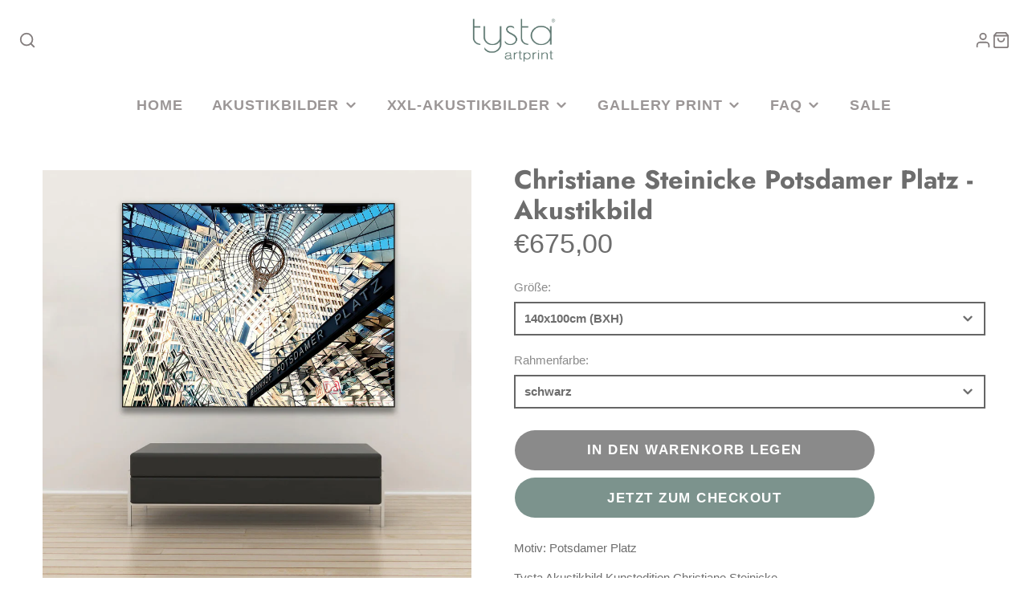

--- FILE ---
content_type: text/html; charset=utf-8
request_url: https://tysta.de/products/christiane-steinicke-potsdamer-platz
body_size: 57483
content:
<!doctype html>
<html class="no-js" lang="de">
  <head>

    

    

    

    


    <meta charset="utf-8">
    <meta http-equiv="X-UA-Compatible" content="IE=edge">
    <meta name="viewport" content="width=device-width,initial-scale=1">
    <meta name="theme-color" content="">
    <link rel="canonical" href="https://tysta.de/products/christiane-steinicke-potsdamer-platz">
    <link rel="preconnect" href="https://cdn.shopify.com" crossorigin><link rel="icon" type="image/png" href="//tysta.de/cdn/shop/files/favicon-32x32_32x32.png?v=1725021245"><link rel="preconnect" href="https://fonts.shopifycdn.com" crossorigin><title>Akustikbild Potsdamer Platz</title>
    
    
      <meta name="description" content="Fotokunst von Christiane Steinicke. Eindrucksvolle Bildcollage mit hohem Schallschutz.">
    
    

<meta property="og:site_name" content="Tysta">
<meta property="og:url" content="https://tysta.de/products/christiane-steinicke-potsdamer-platz">
<meta property="og:title" content="Akustikbild Potsdamer Platz">
<meta property="og:type" content="product">
<meta property="og:description" content="Fotokunst von Christiane Steinicke. Eindrucksvolle Bildcollage mit hohem Schallschutz."><meta property="og:image" content="http://tysta.de/cdn/shop/products/akustikbild-potsdamer-platz-christiane-steinicke-schwarzer-rahmen-querformat-4zu3.jpg?v=1662834733">
  <meta property="og:image:secure_url" content="https://tysta.de/cdn/shop/products/akustikbild-potsdamer-platz-christiane-steinicke-schwarzer-rahmen-querformat-4zu3.jpg?v=1662834733">
  <meta property="og:image:width" content="1410">
  <meta property="og:image:height" content="1410"><meta property="og:price:amount" content="520,00">
  <meta property="og:price:currency" content="EUR"><meta name="twitter:card" content="summary_large_image">
<meta name="twitter:title" content="Akustikbild Potsdamer Platz">
<meta name="twitter:description" content="Fotokunst von Christiane Steinicke. Eindrucksvolle Bildcollage mit hohem Schallschutz.">

    <script src="//tysta.de/cdn/shop/t/6/assets/core.js?v=161069597237085396281716120352" defer="defer"></script>
    <script>window.performance && window.performance.mark && window.performance.mark('shopify.content_for_header.start');</script><meta id="shopify-digital-wallet" name="shopify-digital-wallet" content="/50992611527/digital_wallets/dialog">
<meta name="shopify-checkout-api-token" content="064af6eeff4b106492312f2877c6a6cc">
<meta id="in-context-paypal-metadata" data-shop-id="50992611527" data-venmo-supported="false" data-environment="production" data-locale="de_DE" data-paypal-v4="true" data-currency="EUR">
<link rel="alternate" type="application/json+oembed" href="https://tysta.de/products/christiane-steinicke-potsdamer-platz.oembed">
<script async="async" src="/checkouts/internal/preloads.js?locale=de-DE"></script>
<script id="apple-pay-shop-capabilities" type="application/json">{"shopId":50992611527,"countryCode":"DE","currencyCode":"EUR","merchantCapabilities":["supports3DS"],"merchantId":"gid:\/\/shopify\/Shop\/50992611527","merchantName":"Tysta","requiredBillingContactFields":["postalAddress","email","phone"],"requiredShippingContactFields":["postalAddress","email","phone"],"shippingType":"shipping","supportedNetworks":["visa","maestro","masterCard","amex"],"total":{"type":"pending","label":"Tysta","amount":"1.00"},"shopifyPaymentsEnabled":true,"supportsSubscriptions":true}</script>
<script id="shopify-features" type="application/json">{"accessToken":"064af6eeff4b106492312f2877c6a6cc","betas":["rich-media-storefront-analytics"],"domain":"tysta.de","predictiveSearch":true,"shopId":50992611527,"locale":"de"}</script>
<script>var Shopify = Shopify || {};
Shopify.shop = "tysta-akustikbilder.myshopify.com";
Shopify.locale = "de";
Shopify.currency = {"active":"EUR","rate":"1.0"};
Shopify.country = "DE";
Shopify.theme = {"name":"Aktualisierte Kopie von Galleria","id":151590371592,"schema_name":"Galleria","schema_version":"3.3.4","theme_store_id":851,"role":"main"};
Shopify.theme.handle = "null";
Shopify.theme.style = {"id":null,"handle":null};
Shopify.cdnHost = "tysta.de/cdn";
Shopify.routes = Shopify.routes || {};
Shopify.routes.root = "/";</script>
<script type="module">!function(o){(o.Shopify=o.Shopify||{}).modules=!0}(window);</script>
<script>!function(o){function n(){var o=[];function n(){o.push(Array.prototype.slice.apply(arguments))}return n.q=o,n}var t=o.Shopify=o.Shopify||{};t.loadFeatures=n(),t.autoloadFeatures=n()}(window);</script>
<script id="shop-js-analytics" type="application/json">{"pageType":"product"}</script>
<script defer="defer" async type="module" src="//tysta.de/cdn/shopifycloud/shop-js/modules/v2/client.init-shop-cart-sync_BH0MO3MH.de.esm.js"></script>
<script defer="defer" async type="module" src="//tysta.de/cdn/shopifycloud/shop-js/modules/v2/chunk.common_BErAfWaM.esm.js"></script>
<script defer="defer" async type="module" src="//tysta.de/cdn/shopifycloud/shop-js/modules/v2/chunk.modal_DqzNaksh.esm.js"></script>
<script type="module">
  await import("//tysta.de/cdn/shopifycloud/shop-js/modules/v2/client.init-shop-cart-sync_BH0MO3MH.de.esm.js");
await import("//tysta.de/cdn/shopifycloud/shop-js/modules/v2/chunk.common_BErAfWaM.esm.js");
await import("//tysta.de/cdn/shopifycloud/shop-js/modules/v2/chunk.modal_DqzNaksh.esm.js");

  window.Shopify.SignInWithShop?.initShopCartSync?.({"fedCMEnabled":true,"windoidEnabled":true});

</script>
<script>(function() {
  var isLoaded = false;
  function asyncLoad() {
    if (isLoaded) return;
    isLoaded = true;
    var urls = ["\/\/cdn.shopify.com\/proxy\/687fe7cadaf2a0bb23bf32f50fb0e38ac610e0f34e8e81aa189c729fa88579fc\/obscure-escarpment-2240.herokuapp.com\/js\/best_custom_product_options.js?shop=tysta-akustikbilder.myshopify.com\u0026sp-cache-control=cHVibGljLCBtYXgtYWdlPTkwMA","https:\/\/assets.getuploadkit.com\/assets\/uploadkit-client.js?shop=tysta-akustikbilder.myshopify.com"];
    for (var i = 0; i < urls.length; i++) {
      var s = document.createElement('script');
      s.type = 'text/javascript';
      s.async = true;
      s.src = urls[i];
      var x = document.getElementsByTagName('script')[0];
      x.parentNode.insertBefore(s, x);
    }
  };
  if(window.attachEvent) {
    window.attachEvent('onload', asyncLoad);
  } else {
    window.addEventListener('load', asyncLoad, false);
  }
})();</script>
<script id="__st">var __st={"a":50992611527,"offset":3600,"reqid":"6f2917c3-7f5b-4bf3-ac50-90737ae3103a-1769917436","pageurl":"tysta.de\/products\/christiane-steinicke-potsdamer-platz","u":"86a945b2e5f9","p":"product","rtyp":"product","rid":6243639525575};</script>
<script>window.ShopifyPaypalV4VisibilityTracking = true;</script>
<script id="captcha-bootstrap">!function(){'use strict';const t='contact',e='account',n='new_comment',o=[[t,t],['blogs',n],['comments',n],[t,'customer']],c=[[e,'customer_login'],[e,'guest_login'],[e,'recover_customer_password'],[e,'create_customer']],r=t=>t.map((([t,e])=>`form[action*='/${t}']:not([data-nocaptcha='true']) input[name='form_type'][value='${e}']`)).join(','),a=t=>()=>t?[...document.querySelectorAll(t)].map((t=>t.form)):[];function s(){const t=[...o],e=r(t);return a(e)}const i='password',u='form_key',d=['recaptcha-v3-token','g-recaptcha-response','h-captcha-response',i],f=()=>{try{return window.sessionStorage}catch{return}},m='__shopify_v',_=t=>t.elements[u];function p(t,e,n=!1){try{const o=window.sessionStorage,c=JSON.parse(o.getItem(e)),{data:r}=function(t){const{data:e,action:n}=t;return t[m]||n?{data:e,action:n}:{data:t,action:n}}(c);for(const[e,n]of Object.entries(r))t.elements[e]&&(t.elements[e].value=n);n&&o.removeItem(e)}catch(o){console.error('form repopulation failed',{error:o})}}const l='form_type',E='cptcha';function T(t){t.dataset[E]=!0}const w=window,h=w.document,L='Shopify',v='ce_forms',y='captcha';let A=!1;((t,e)=>{const n=(g='f06e6c50-85a8-45c8-87d0-21a2b65856fe',I='https://cdn.shopify.com/shopifycloud/storefront-forms-hcaptcha/ce_storefront_forms_captcha_hcaptcha.v1.5.2.iife.js',D={infoText:'Durch hCaptcha geschützt',privacyText:'Datenschutz',termsText:'Allgemeine Geschäftsbedingungen'},(t,e,n)=>{const o=w[L][v],c=o.bindForm;if(c)return c(t,g,e,D).then(n);var r;o.q.push([[t,g,e,D],n]),r=I,A||(h.body.append(Object.assign(h.createElement('script'),{id:'captcha-provider',async:!0,src:r})),A=!0)});var g,I,D;w[L]=w[L]||{},w[L][v]=w[L][v]||{},w[L][v].q=[],w[L][y]=w[L][y]||{},w[L][y].protect=function(t,e){n(t,void 0,e),T(t)},Object.freeze(w[L][y]),function(t,e,n,w,h,L){const[v,y,A,g]=function(t,e,n){const i=e?o:[],u=t?c:[],d=[...i,...u],f=r(d),m=r(i),_=r(d.filter((([t,e])=>n.includes(e))));return[a(f),a(m),a(_),s()]}(w,h,L),I=t=>{const e=t.target;return e instanceof HTMLFormElement?e:e&&e.form},D=t=>v().includes(t);t.addEventListener('submit',(t=>{const e=I(t);if(!e)return;const n=D(e)&&!e.dataset.hcaptchaBound&&!e.dataset.recaptchaBound,o=_(e),c=g().includes(e)&&(!o||!o.value);(n||c)&&t.preventDefault(),c&&!n&&(function(t){try{if(!f())return;!function(t){const e=f();if(!e)return;const n=_(t);if(!n)return;const o=n.value;o&&e.removeItem(o)}(t);const e=Array.from(Array(32),(()=>Math.random().toString(36)[2])).join('');!function(t,e){_(t)||t.append(Object.assign(document.createElement('input'),{type:'hidden',name:u})),t.elements[u].value=e}(t,e),function(t,e){const n=f();if(!n)return;const o=[...t.querySelectorAll(`input[type='${i}']`)].map((({name:t})=>t)),c=[...d,...o],r={};for(const[a,s]of new FormData(t).entries())c.includes(a)||(r[a]=s);n.setItem(e,JSON.stringify({[m]:1,action:t.action,data:r}))}(t,e)}catch(e){console.error('failed to persist form',e)}}(e),e.submit())}));const S=(t,e)=>{t&&!t.dataset[E]&&(n(t,e.some((e=>e===t))),T(t))};for(const o of['focusin','change'])t.addEventListener(o,(t=>{const e=I(t);D(e)&&S(e,y())}));const B=e.get('form_key'),M=e.get(l),P=B&&M;t.addEventListener('DOMContentLoaded',(()=>{const t=y();if(P)for(const e of t)e.elements[l].value===M&&p(e,B);[...new Set([...A(),...v().filter((t=>'true'===t.dataset.shopifyCaptcha))])].forEach((e=>S(e,t)))}))}(h,new URLSearchParams(w.location.search),n,t,e,['guest_login'])})(!0,!0)}();</script>
<script integrity="sha256-4kQ18oKyAcykRKYeNunJcIwy7WH5gtpwJnB7kiuLZ1E=" data-source-attribution="shopify.loadfeatures" defer="defer" src="//tysta.de/cdn/shopifycloud/storefront/assets/storefront/load_feature-a0a9edcb.js" crossorigin="anonymous"></script>
<script data-source-attribution="shopify.dynamic_checkout.dynamic.init">var Shopify=Shopify||{};Shopify.PaymentButton=Shopify.PaymentButton||{isStorefrontPortableWallets:!0,init:function(){window.Shopify.PaymentButton.init=function(){};var t=document.createElement("script");t.src="https://tysta.de/cdn/shopifycloud/portable-wallets/latest/portable-wallets.de.js",t.type="module",document.head.appendChild(t)}};
</script>
<script data-source-attribution="shopify.dynamic_checkout.buyer_consent">
  function portableWalletsHideBuyerConsent(e){var t=document.getElementById("shopify-buyer-consent"),n=document.getElementById("shopify-subscription-policy-button");t&&n&&(t.classList.add("hidden"),t.setAttribute("aria-hidden","true"),n.removeEventListener("click",e))}function portableWalletsShowBuyerConsent(e){var t=document.getElementById("shopify-buyer-consent"),n=document.getElementById("shopify-subscription-policy-button");t&&n&&(t.classList.remove("hidden"),t.removeAttribute("aria-hidden"),n.addEventListener("click",e))}window.Shopify?.PaymentButton&&(window.Shopify.PaymentButton.hideBuyerConsent=portableWalletsHideBuyerConsent,window.Shopify.PaymentButton.showBuyerConsent=portableWalletsShowBuyerConsent);
</script>
<script>
  function portableWalletsCleanup(e){e&&e.src&&console.error("Failed to load portable wallets script "+e.src);var t=document.querySelectorAll("shopify-accelerated-checkout .shopify-payment-button__skeleton, shopify-accelerated-checkout-cart .wallet-cart-button__skeleton"),e=document.getElementById("shopify-buyer-consent");for(let e=0;e<t.length;e++)t[e].remove();e&&e.remove()}function portableWalletsNotLoadedAsModule(e){e instanceof ErrorEvent&&"string"==typeof e.message&&e.message.includes("import.meta")&&"string"==typeof e.filename&&e.filename.includes("portable-wallets")&&(window.removeEventListener("error",portableWalletsNotLoadedAsModule),window.Shopify.PaymentButton.failedToLoad=e,"loading"===document.readyState?document.addEventListener("DOMContentLoaded",window.Shopify.PaymentButton.init):window.Shopify.PaymentButton.init())}window.addEventListener("error",portableWalletsNotLoadedAsModule);
</script>

<script type="module" src="https://tysta.de/cdn/shopifycloud/portable-wallets/latest/portable-wallets.de.js" onError="portableWalletsCleanup(this)" crossorigin="anonymous"></script>
<script nomodule>
  document.addEventListener("DOMContentLoaded", portableWalletsCleanup);
</script>

<link id="shopify-accelerated-checkout-styles" rel="stylesheet" media="screen" href="https://tysta.de/cdn/shopifycloud/portable-wallets/latest/accelerated-checkout-backwards-compat.css" crossorigin="anonymous">
<style id="shopify-accelerated-checkout-cart">
        #shopify-buyer-consent {
  margin-top: 1em;
  display: inline-block;
  width: 100%;
}

#shopify-buyer-consent.hidden {
  display: none;
}

#shopify-subscription-policy-button {
  background: none;
  border: none;
  padding: 0;
  text-decoration: underline;
  font-size: inherit;
  cursor: pointer;
}

#shopify-subscription-policy-button::before {
  box-shadow: none;
}

      </style>

<script>window.performance && window.performance.mark && window.performance.mark('shopify.content_for_header.end');</script>
    

  <style data-shopify>
    
    
    
    
    @font-face {
  font-family: Jost;
  font-weight: 700;
  font-style: normal;
  font-display: swap;
  src: url("//tysta.de/cdn/fonts/jost/jost_n7.921dc18c13fa0b0c94c5e2517ffe06139c3615a3.woff2") format("woff2"),
       url("//tysta.de/cdn/fonts/jost/jost_n7.cbfc16c98c1e195f46c536e775e4e959c5f2f22b.woff") format("woff");
}


    :root {
      --font-body-family: "system_ui", -apple-system, 'Segoe UI', Roboto, 'Helvetica Neue', 'Noto Sans', 'Liberation Sans', Arial, sans-serif, 'Apple Color Emoji', 'Segoe UI Emoji', 'Segoe UI Symbol', 'Noto Color Emoji';
      --font-body-style: normal;
      --font-body-weight: 400;
      --font-body-weight-bold: bold;

      --font-heading-family: Jost, sans-serif;
      --font-heading-style: normal;
      --font-heading-weight: 700;

      --font-size-base: 15px;

      --line-height-base: 1.5;

    


      --color-text: 109, 109, 109;
      --color-background: 255, 255, 255;
      --color-alt-background: 242, 242, 242;
      --color-accent: 92, 120, 113;
      --color-accent-c: 255, 255, 255;
      --color-border: 234, 234, 234;
      --color-sale-price: 220, 53, 69;
      --color-star-rating: 246, 164, 41;
      --color-error: 220, 53, 69;
      --color-success: 25, 135, 84;
      --color-warning: 255, 193, 84;

      --spacer: 1rem;
      --color-link: 92, 120, 113;

    
    }
  </style>
    <link href="//tysta.de/cdn/shop/t/6/assets/core.css?v=73679012914274026721716120354" rel="stylesheet" type="text/css" media="all" />
    <link href="//tysta.de/cdn/shop/t/6/assets/button.css?v=143295362771917137401716120354" rel="stylesheet" type="text/css" media="all" />
    <link href="//tysta.de/cdn/shop/t/6/assets/grid.css?v=5270435188057093651716120352" rel="stylesheet" type="text/css" media="all" />
    <link href="//tysta.de/cdn/shop/t/6/assets/media.css?v=165467441814921808031716120353" rel="stylesheet" type="text/css" media="all" />
    <link href="//tysta.de/cdn/shop/t/6/assets/hero.css?v=90710490762018649331716120353" rel="stylesheet" type="text/css" media="all" />
    <link href="//tysta.de/cdn/shop/t/6/assets/price.css?v=31753938813150957691716120354" rel="stylesheet" type="text/css" media="all" />
    <link rel="stylesheet" href="//tysta.de/cdn/shop/t/6/assets/spinner.css?v=125212288647693193331716120353" media="print" onload="this.media='all'">
    <noscript><link href="//tysta.de/cdn/shop/t/6/assets/spinner.css?v=125212288647693193331716120353" rel="stylesheet" type="text/css" media="all" /></noscript>
    
      <link rel="stylesheet" href="//tysta.de/cdn/shop/t/6/assets/animation-section-reveal.css?v=32483217327666344871716120352" media="print" onload="this.media='all'">
    
<link rel="preload" as="font" href="//tysta.de/cdn/fonts/jost/jost_n7.921dc18c13fa0b0c94c5e2517ffe06139c3615a3.woff2" type="font/woff2" crossorigin><script>document.documentElement.className = document.documentElement.className.replace('no-js', 'js');</script>
  <!-- BEGIN app block: shopify://apps/complianz-gdpr-cookie-consent/blocks/bc-block/e49729f0-d37d-4e24-ac65-e0e2f472ac27 -->

    
    
<link id='complianz-css' rel="stylesheet" href=https://cdn.shopify.com/extensions/019c040e-03b8-731c-ab77-232f75008d84/gdpr-legal-cookie-77/assets/complainz.css media="print" onload="this.media='all'">
    <style>
        #iubenda-iframe.iubenda-iframe-branded > div.purposes-header,
        #iubenda-iframe.iubenda-iframe-branded > div.iub-cmp-header,
        #purposes-container > div.purposes-header,
        #iubenda-cs-banner .iubenda-cs-brand {
            background-color: #FFFFFF !important;
            color: #0A0A0A!important;
        }
        #iubenda-iframe.iubenda-iframe-branded .purposes-header .iub-btn-cp ,
        #iubenda-iframe.iubenda-iframe-branded .purposes-header .iub-btn-cp:hover,
        #iubenda-iframe.iubenda-iframe-branded .purposes-header .iub-btn-back:hover  {
            background-color: #ffffff !important;
            opacity: 1 !important;
        }
        #iubenda-cs-banner .iub-toggle .iub-toggle-label {
            color: #FFFFFF!important;
        }
        #iubenda-iframe.iubenda-iframe-branded .purposes-header .iub-btn-cp:hover,
        #iubenda-iframe.iubenda-iframe-branded .purposes-header .iub-btn-back:hover {
            background-color: #0A0A0A!important;
            color: #FFFFFF!important;
        }
        #iubenda-cs-banner #iubenda-cs-title {
            font-size: 14px !important;
        }
        #iubenda-cs-banner .iubenda-cs-content,
        #iubenda-cs-title,
        .iub-toggle-checkbox.granular-control-checkbox span {
            background-color: #FFFFFF !important;
            color: #0A0A0A !important;
            font-size: 14px !important;
        }
        #iubenda-cs-banner .iubenda-cs-close-btn {
            font-size: 14px !important;
            background-color: #FFFFFF !important;
        }
        #iubenda-cs-banner .iubenda-cs-opt-group {
            color: #FFFFFF !important;
        }
        #iubenda-cs-banner .iubenda-cs-opt-group button,
        .iubenda-alert button.iubenda-button-cancel {
            background-color: #007BBC!important;
            color: #FFFFFF!important;
        }
        #iubenda-cs-banner .iubenda-cs-opt-group button.iubenda-cs-accept-btn,
        #iubenda-cs-banner .iubenda-cs-opt-group button.iubenda-cs-btn-primary,
        .iubenda-alert button.iubenda-button-confirm {
            background-color: #007BBC !important;
            color: #FFFFFF !important;
        }
        #iubenda-cs-banner .iubenda-cs-opt-group button.iubenda-cs-reject-btn {
            background-color: #007BBC!important;
            color: #FFFFFF!important;
        }

        #iubenda-cs-banner .iubenda-banner-content button {
            cursor: pointer !important;
            color: currentColor !important;
            text-decoration: underline !important;
            border: none !important;
            background-color: transparent !important;
            font-size: 100% !important;
            padding: 0 !important;
        }

        #iubenda-cs-banner .iubenda-cs-opt-group button {
            border-radius: 4px !important;
            padding-block: 10px !important;
        }
        @media (min-width: 640px) {
            #iubenda-cs-banner.iubenda-cs-default-floating:not(.iubenda-cs-top):not(.iubenda-cs-center) .iubenda-cs-container, #iubenda-cs-banner.iubenda-cs-default-floating:not(.iubenda-cs-bottom):not(.iubenda-cs-center) .iubenda-cs-container, #iubenda-cs-banner.iubenda-cs-default-floating.iubenda-cs-center:not(.iubenda-cs-top):not(.iubenda-cs-bottom) .iubenda-cs-container {
                width: 560px !important;
            }
            #iubenda-cs-banner.iubenda-cs-default-floating:not(.iubenda-cs-top):not(.iubenda-cs-center) .iubenda-cs-opt-group, #iubenda-cs-banner.iubenda-cs-default-floating:not(.iubenda-cs-bottom):not(.iubenda-cs-center) .iubenda-cs-opt-group, #iubenda-cs-banner.iubenda-cs-default-floating.iubenda-cs-center:not(.iubenda-cs-top):not(.iubenda-cs-bottom) .iubenda-cs-opt-group {
                flex-direction: row !important;
            }
            #iubenda-cs-banner .iubenda-cs-opt-group button:not(:last-of-type),
            #iubenda-cs-banner .iubenda-cs-opt-group button {
                margin-right: 4px !important;
            }
            #iubenda-cs-banner .iubenda-cs-container .iubenda-cs-brand {
                position: absolute !important;
                inset-block-start: 6px;
            }
        }
        #iubenda-cs-banner.iubenda-cs-default-floating:not(.iubenda-cs-top):not(.iubenda-cs-center) .iubenda-cs-opt-group > div, #iubenda-cs-banner.iubenda-cs-default-floating:not(.iubenda-cs-bottom):not(.iubenda-cs-center) .iubenda-cs-opt-group > div, #iubenda-cs-banner.iubenda-cs-default-floating.iubenda-cs-center:not(.iubenda-cs-top):not(.iubenda-cs-bottom) .iubenda-cs-opt-group > div {
            flex-direction: row-reverse;
            width: 100% !important;
        }

        .iubenda-cs-brand-badge-outer, .iubenda-cs-brand-badge, #iubenda-cs-banner.iubenda-cs-default-floating.iubenda-cs-bottom .iubenda-cs-brand-badge-outer,
        #iubenda-cs-banner.iubenda-cs-default.iubenda-cs-bottom .iubenda-cs-brand-badge-outer,
        #iubenda-cs-banner.iubenda-cs-default:not(.iubenda-cs-left) .iubenda-cs-brand-badge-outer,
        #iubenda-cs-banner.iubenda-cs-default-floating:not(.iubenda-cs-left) .iubenda-cs-brand-badge-outer {
            display: none !important
        }

        #iubenda-cs-banner:not(.iubenda-cs-top):not(.iubenda-cs-bottom) .iubenda-cs-container.iubenda-cs-themed {
            flex-direction: row !important;
        }

        #iubenda-cs-banner #iubenda-cs-title,
        #iubenda-cs-banner #iubenda-cs-custom-title {
            justify-self: center !important;
            font-size: 14px !important;
            font-family: -apple-system,sans-serif !important;
            margin-inline: auto !important;
            width: 55% !important;
            text-align: center;
            font-weight: 600;
            visibility: unset;
        }

        @media (max-width: 640px) {
            #iubenda-cs-banner #iubenda-cs-title,
            #iubenda-cs-banner #iubenda-cs-custom-title {
                display: block;
            }
        }

        #iubenda-cs-banner .iubenda-cs-brand img {
            max-width: 110px !important;
            min-height: 32px !important;
        }
        #iubenda-cs-banner .iubenda-cs-container .iubenda-cs-brand {
            background: none !important;
            padding: 0px !important;
            margin-block-start:10px !important;
            margin-inline-start:16px !important;
        }

        #iubenda-cs-banner .iubenda-cs-opt-group button {
            padding-inline: 4px !important;
        }

    </style>
    
    
    
    

    <script type="text/javascript">
        function loadScript(src) {
            return new Promise((resolve, reject) => {
                const s = document.createElement("script");
                s.src = src;
                s.charset = "UTF-8";
                s.onload = resolve;
                s.onerror = reject;
                document.head.appendChild(s);
            });
        }

        function filterGoogleConsentModeURLs(domainsArray) {
            const googleConsentModeComplianzURls = [
                // 197, # Google Tag Manager:
                {"domain":"s.www.googletagmanager.com", "path":""},
                {"domain":"www.tagmanager.google.com", "path":""},
                {"domain":"www.googletagmanager.com", "path":""},
                {"domain":"googletagmanager.com", "path":""},
                {"domain":"tagassistant.google.com", "path":""},
                {"domain":"tagmanager.google.com", "path":""},

                // 2110, # Google Analytics 4:
                {"domain":"www.analytics.google.com", "path":""},
                {"domain":"www.google-analytics.com", "path":""},
                {"domain":"ssl.google-analytics.com", "path":""},
                {"domain":"google-analytics.com", "path":""},
                {"domain":"analytics.google.com", "path":""},
                {"domain":"region1.google-analytics.com", "path":""},
                {"domain":"region1.analytics.google.com", "path":""},
                {"domain":"*.google-analytics.com", "path":""},
                {"domain":"www.googletagmanager.com", "path":"/gtag/js?id=G"},
                {"domain":"googletagmanager.com", "path":"/gtag/js?id=UA"},
                {"domain":"www.googletagmanager.com", "path":"/gtag/js?id=UA"},
                {"domain":"googletagmanager.com", "path":"/gtag/js?id=G"},

                // 177, # Google Ads conversion tracking:
                {"domain":"googlesyndication.com", "path":""},
                {"domain":"media.admob.com", "path":""},
                {"domain":"gmodules.com", "path":""},
                {"domain":"ad.ytsa.net", "path":""},
                {"domain":"dartmotif.net", "path":""},
                {"domain":"dmtry.com", "path":""},
                {"domain":"go.channelintelligence.com", "path":""},
                {"domain":"googleusercontent.com", "path":""},
                {"domain":"googlevideo.com", "path":""},
                {"domain":"gvt1.com", "path":""},
                {"domain":"links.channelintelligence.com", "path":""},
                {"domain":"obrasilinteirojoga.com.br", "path":""},
                {"domain":"pcdn.tcgmsrv.net", "path":""},
                {"domain":"rdr.tag.channelintelligence.com", "path":""},
                {"domain":"static.googleadsserving.cn", "path":""},
                {"domain":"studioapi.doubleclick.com", "path":""},
                {"domain":"teracent.net", "path":""},
                {"domain":"ttwbs.channelintelligence.com", "path":""},
                {"domain":"wtb.channelintelligence.com", "path":""},
                {"domain":"youknowbest.com", "path":""},
                {"domain":"doubleclick.net", "path":""},
                {"domain":"redirector.gvt1.com", "path":""},

                //116, # Google Ads Remarketing
                {"domain":"googlesyndication.com", "path":""},
                {"domain":"media.admob.com", "path":""},
                {"domain":"gmodules.com", "path":""},
                {"domain":"ad.ytsa.net", "path":""},
                {"domain":"dartmotif.net", "path":""},
                {"domain":"dmtry.com", "path":""},
                {"domain":"go.channelintelligence.com", "path":""},
                {"domain":"googleusercontent.com", "path":""},
                {"domain":"googlevideo.com", "path":""},
                {"domain":"gvt1.com", "path":""},
                {"domain":"links.channelintelligence.com", "path":""},
                {"domain":"obrasilinteirojoga.com.br", "path":""},
                {"domain":"pcdn.tcgmsrv.net", "path":""},
                {"domain":"rdr.tag.channelintelligence.com", "path":""},
                {"domain":"static.googleadsserving.cn", "path":""},
                {"domain":"studioapi.doubleclick.com", "path":""},
                {"domain":"teracent.net", "path":""},
                {"domain":"ttwbs.channelintelligence.com", "path":""},
                {"domain":"wtb.channelintelligence.com", "path":""},
                {"domain":"youknowbest.com", "path":""},
                {"domain":"doubleclick.net", "path":""},
                {"domain":"redirector.gvt1.com", "path":""}
            ];

            if (!Array.isArray(domainsArray)) { 
                return [];
            }

            const blockedPairs = new Map();
            for (const rule of googleConsentModeComplianzURls) {
                if (!blockedPairs.has(rule.domain)) {
                    blockedPairs.set(rule.domain, new Set());
                }
                blockedPairs.get(rule.domain).add(rule.path);
            }

            return domainsArray.filter(item => {
                const paths = blockedPairs.get(item.d);
                return !(paths && paths.has(item.p));
            });
        }

        function setupAutoblockingByDomain() {
            // autoblocking by domain
            const autoblockByDomainArray = [];
            const prefixID = '10000' // to not get mixed with real metis ids
            let cmpBlockerDomains = []
            let cmpCmplcVendorsPurposes = {}
            let counter = 1
            for (const object of autoblockByDomainArray) {
                cmpBlockerDomains.push({
                    d: object.d,
                    p: object.path,
                    v: prefixID + counter,
                });
                counter++;
            }
            
            counter = 1
            for (const object of autoblockByDomainArray) {
                cmpCmplcVendorsPurposes[prefixID + counter] = object?.p ?? '1';
                counter++;
            }

            Object.defineProperty(window, "cmp_iub_vendors_purposes", {
                get() {
                    return cmpCmplcVendorsPurposes;
                },
                set(value) {
                    cmpCmplcVendorsPurposes = { ...cmpCmplcVendorsPurposes, ...value };
                }
            });
            const basicGmc = true;


            Object.defineProperty(window, "cmp_importblockerdomains", {
                get() {
                    if (basicGmc) {
                        return filterGoogleConsentModeURLs(cmpBlockerDomains);
                    }
                    return cmpBlockerDomains;
                },
                set(value) {
                    cmpBlockerDomains = [ ...cmpBlockerDomains, ...value ];
                }
            });
        }

        function enforceRejectionRecovery() {
            const base = (window._iub = window._iub || {});
            const featuresHolder = {};

            function lockFlagOn(holder) {
                const desc = Object.getOwnPropertyDescriptor(holder, 'rejection_recovery');
                if (!desc) {
                    Object.defineProperty(holder, 'rejection_recovery', {
                        get() { return true; },
                        set(_) { /* ignore */ },
                        enumerable: true,
                        configurable: false
                    });
                }
                return holder;
            }

            Object.defineProperty(base, 'csFeatures', {
                configurable: false,
                enumerable: true,
                get() {
                    return featuresHolder;
                },
                set(obj) {
                    if (obj && typeof obj === 'object') {
                        Object.keys(obj).forEach(k => {
                            if (k !== 'rejection_recovery') {
                                featuresHolder[k] = obj[k];
                            }
                        });
                    }
                    // we lock it, it won't try to redefine
                    lockFlagOn(featuresHolder);
                }
            });

            // Ensure an object is exposed even if read early
            if (!('csFeatures' in base)) {
                base.csFeatures = {};
            } else {
                // If someone already set it synchronously, merge and lock now.
                base.csFeatures = base.csFeatures;
            }
        }

        function splitDomains(joinedString) {
            if (!joinedString) {
                return []; // empty string -> empty array
            }
            return joinedString.split(";");
        }

        function setupWhitelist() {
            // Whitelist by domain:
            const whitelistString = "";
            const whitelist_array = [...splitDomains(whitelistString)];
            if (Array.isArray(window?.cmp_block_ignoredomains)) {
                window.cmp_block_ignoredomains = [...whitelist_array, ...window.cmp_block_ignoredomains];
            }
        }

        async function initIubenda() {
            const currentCsConfiguration = {"siteId":4390503,"cookiePolicyIds":{"en":26869639},"banner":{"acceptButtonDisplay":true,"rejectButtonDisplay":true,"customizeButtonDisplay":true,"position":"float-center","backgroundOverlay":false,"fontSize":"14px","content":"","acceptButtonCaption":"","rejectButtonCaption":"","customizeButtonCaption":"","backgroundColor":"#FFFFFF","textColor":"#0A0A0A","acceptButtonColor":"#007BBC","acceptButtonCaptionColor":"#FFFFFF","rejectButtonColor":"#007BBC","rejectButtonCaptionColor":"#FFFFFF","customizeButtonColor":"#007BBC","customizeButtonCaptionColor":"#FFFFFF","logo":"data:image\/png;base64,iVBORw0KGgoAAAANSUhEUgAAAfQAAAD5CAYAAADRP8fgAAAgAElEQVR4nO2deZwkRZn3Yy4uERCU00VAxVXR5VC811FRxHNdrIXOjMguZrRUpJl6Iqsrn8jqwVBeFlFkVzwHvI8VB3W9kfVkX\/ECvPAFERQFOUS5Z0aYo+v9o6uhurq6KiIrKyOz6vl+PvHHzKez4heRmfGtyiOCcZT3cIRmzxJXD2AEQRA5Q6D8Tb\/[base64]\/QhfT+3huo1Dg4ROEO6pVCqrggg+JhDuSDxwdS87OMqryzPTT3TdxmFAQi8+Ja13EgrOFgi\/4RHcnfLx37UIhM0c4bdCyfevqdcPdN0HqUFCJwh3iAY8gyt5fRaDGEf59yAOT3Dd5jQhoRePk+v1A0UsyzyCq7I57g2LktcJVVtbaN8ZCV3BvRzhnvyV6s3p9gX8sl9fiAhOTrNOwhyO8Ou+x2pce6XrnCb4emoPgXCTo8Hrb2U9vb\/rPkgDE6G7H6eWLq77L0u4grM4wl2OjnlLucPdAuE81302D4+rB\/TPLe8xE3p+y72pdhoJPdfwERC61np5oOQHc3DuNAXCua77Y1AMhZ7b4rr\/hk3QgNdyhN+67ueBipI3iAhOXq31Slf9SEJP0mkk9FzDCy700nnn7cqTPeQ2zHK\/634ZBBJ6PhEqfDuPYLvr\/k257OBKXuqiP0noSTqNhJ5reIGFHjTgWI65HeB28Lh6tOs+SgIJPT\/AebArV\/LDOT7O0ysKvsPjOLN77ST0JJ1GQs81vKBC9xFeN+BxPssR\/i6UvCGIw3cFCuL5whHeKRT8iiNs4QjbBqlnEsNjXPeVLSR097RuI707oz7bzudey\/x765jfwhHub5XNbf\/3YOtvZ4ec5\/qKruw27D4moSfpNBJ6ruEFFLpQtWclPb4Fyosmo\/CfbeoLGnCQwLDCEa5JUOfsZM76rx8kdLcIJd\/I5wQ6jP65xI+qUyIKjw8acFDSjGt0\/cCgET6fY\/gGruATHOH29LPKr6TZr52Q0JN0Ggk91\/CCCV3M1A5NcExv40q+J60MPJYX8qhqdQk0rbqzgITuhkCpfVJ2x12+kt+aXB89Nas2TJ0\/tTOP5ds4ylt4VE3ll7xQ4Zla6+VpZyWhJ+k0Enqu4QUTOrf95aLgO6Uo2jPtHGWtd+FKvsc0R9r1DxMSevZwhPfxdC5l388j+aaJeN1+rtuktV452Qj\/mSv4Tgrt2jLZsLuy1o90hV7kF+0t4CT0XMMLJHRr0UQyGHamita7cZS3jJJkaGKZ7AgacBBH2DSo7ISSny1pvZPr9vQiiMDjCDcP0laB8vKy1rukkYeEngASer4pitCFghdanPjbOcITMgvXbC4TSp4\/KgIkoWdDEIfrBhO5\/LtQ8MJhXI4eJpMz04\/nCn44SLvLWFs9aA4SegJI6PmmKEJvzazY\/2SPYLurGdvmVmzrftnURZ6kkNCHS2njxhVCyW8lFZpAuCnty88uKOlTd+coL0vcD0q+f5D6SegJIKHnmyII3a\/LZxuf6PV1T3KZtTw9vX\/RBUhCHx4lgF1FBHcmlNgOHsnnum5D2pSnp\/[base64]\/Lp8dpJf65MoTzStg4SeABJ6vimA0D9rcCLndjEUjnBJ0QRIQk8PEcuP2krJj6qzab2aVXQ4SvulYWfgFKPPJqHbQ0LPN3kXusm5JBC+6ipfP7TWyznCra5z2EBCTwehqv9hKyOh5LcYY8tcZ88TXMmadT+iLPX9XBK6PST0fJN\/ofc\/eQMlD3eVz4RAqX1cZ7CBhD44PIYNlhKaFTGErnPnlVMajX+wnW65vD56Wq\/PJKEngISeb0ZB6K6yjSok9MEQSp5uKfMmj8OXus6dd06un3agTZ\/6UXW212usJPQEkNDzDQmd6ISEnpxJhJdZynxredrNREhF5ISpqZ05wt9s+nhqamrnbp9FQk8ACT3fkNCJTkjoyRCN+jM4wg4b2Qhd29d17qJR2rhxhcn6CQ\/1sZJ\/6PY5JPQEkNDzDQmd6ISEbs\/c0qfmIucIW9Zq2Nt17qJSKpVWcJR\/tJD6OZ2fQUJPAAk935DQiU5I6HbMyQWslswexpK+48bcGyTmv9TXzNQX3E8noSeAhJ5vRkHoNDimCwndDh\/hRxYy33qKmnqM68yjQkXr3XgEdxv2\/V2VSmXV\/LYk9ASQ0PNN3oUulLy6X74A4X2u8o0iJHRzOMq3Wci8WaEvn6mjtV5p2v9CwXvntyOhJ4CEnm9yL\/QYwn75fAV3uso3ipDQzTATwsNlFJY8zSsc4Qnc8IHE+XkhSOgJIKHnm7wL3cPTjzE5SX0VPsVVxlGDhG6GqUDmJAKTrvOOOuV4+kiTfSEQrmSMhJ4IEnq+ybvQW++dGswQJS9zlXHUIKH3R6D5HO1CyYtc5x0XhIK3m+yT8vT0\/iT0BJDQ803ehc4YY1yB0XroE1o\/[base64]\/dJ27SJDQF8Mjs2OujNVDXGclFlLG6iEk9JQgoeebogmdMcZ4JP8pwcm5ZVzOuUEhoS+EK4gNB\/+fuc5KdIej\/DEJPQVI6PmmiEJnjDGBISQ4QXesWV97juvseYeEvhChYLPJ8VXZ8PBKXkS+KGu9Fwk9BUjo+aaoQmeMMYHhhiQnqVDhZ1xnzzMk9IfhCl5gdEyhvNJ1VqI3QskbSOgDQkLPN0UWOmOMBSr8WLJv3rCtEsdjcQ7aQkJ\/GK7ghybHE907zz+iXn0yCX1ASOj5puhCZ4wxoeT5CaXeFEpeQNPFLoSE\/jBGx5GCP7rOSZjBEW4noQ8ACT3fjILQGWOMq\/[base64]\/[base64]\/r\/fdU5iMEjoCSCh55txE\/o8vp7ag6PZoht9j18lbxil2ebGXugorzQY6D\/[base64]\/jLPRJg8mHhAq\/7TonkQ4c4T4SugUk9HxDQrcjiMM3cJN5vnsPEn8vqanHuG7LUoyz0IPYaFGWD7nOSaQDR+jjahL6Akjo+YaEbk9lQ2UVR\/[base64]\/[base64]\/5BwX3us5JpANH2EpCt4CEnm9I6NkhlPwPS6nvELqW+ZPv4yz08sz0Ew32yxbXOYl06L+vSegLIKHnGxJ6tohYftRS6n\/KPOMYCz1Qb93HYJ9sc52TGJwgig4moVtCQs83JPTsERF8z0bqgZKvyjTfGAtda73cZJ9UdGU311mJwfBj+RISuiUk9HxDQncDR7jZQuqbssw2zkJnjDGOcHv\/L1nV57jOSQxGEMM0Cd0SEnq+IaG7oaRP3Z2j\/Lup1P0Mp4Ylofcfs4I4nHKdkxgMbjBvPwm9A4H97xmS0N3BEX5PQneDr\/UeFr\/SM5PouAtdKPleg\/3xXdc5icEwO+9I6AswETqP5Ttc5xxXOMKfSOjuEEr2nZlsvpQb8tmZZBpzofOGfG6evmARw4GEngDRCN9s0HFfcJ1zXDE7Vknow4Qj7DAaXBT8bxZ5xl3ojJkN9q4zEsmZXD\/9PBJ6ArgK\/6VfXwiUP3edc1zhUXWWhO4WEcu3Gv5K31HSeqeh5yGhGwldILzZdU4iGQLllST0BEyuj55K33bzSVlX9zI6qEnoQ4cjbDfZFx7CYcPOQkJnTKC8yGB\/3Ow6J5EMjnA\/CT0hJPR8YjgrFgk9AwSG5xr+Ktw4\/Cwk9Emjd5Rhh8tFdIhkcIQnmMmchN4VEno+CRCOI6Hng7UAe5sOMsPOYiL08vrwmcPO4ZKK1ruZ3I4SSr7CdVbCDqHCt5PQB8Dol0dcO8J1znFDKPgUCT0\/kNDzBUf4s8GA\/2vXOQk7fIRtVkIXCDcZCP1o1w3LCpMHEATKj7vOOW4YH9Qk9EzgsXynyf4IlNpnqDkUXNIvw2QjnBhmhjwglDzdZH9ouuxeGHhcPcBc5g\/9Qofr+wus+mLXjcsKjnJ9v\/7wEW5ynXPcIKHni7LWuxgJPQ5PGGYOruDzfc9XBWcOM0NeMNkfQskLXOckzPARfpRE6H2nDvRUVbhuXFYEjfD5Bp23o7Khssp11nEhUNXnkNDzRalUWmEkkDiEYeYQKJVBjkuGmSEvcIRrDPpiU2njxhWusxK9mZtu2XDOh4VCl5f2\/8PwXa4bmBUlrXcy+6a77lmus44LHOHrJPT8wVH+te\/+UPKDw8zg1av\/2vdcRbhxmBnyAkd4ueGXrONdZyV6w1FGdjJvCT3A\/qu4CJSXu25glnAFdxv0yUWuc44FzeYybvweJgk9S7iCH\/Y9TyIY6iXeSQyPMRjo7hpmhjzBER406I8HXeckemMv85bQy\/H0kSZ\/7LqBWWI4UcNY9Ykr\/PrUY60OahJ6ZnAFFxsMMl8ZZoaKDh9teK4uG2aOvMBRXmjSH4EKJ11nJbojlDwnsdAZo3evOzF9zzaI5YtcZx11BMovk9DzCUf4T9dCb+XY2i+HH8HThp0jLxieK3fRvfT8MXfL13yp4sRCL8fTRzpua6ZwgwcSfITfuM450sxdbrc7qEnomRHE4VTf\/THke+iMMcYRbjfI8ZZh58gLRqtGIjQDDN\/gOiuxENPXQXsKXSj5h35\/LBC+7bitmWJ66WoiXref66yjikAISej5JUdC7\/suulBybF419fWU8dr1U1NTO7vOS8yx5pz6I5PLvF3ocQj9T0y413F7M0XUq0826USBkpZTHQZNtowj\/I2Enl9MhD7s19YYYyxQNaPXGoedI08IJX9gKIHLXGcl5uDY\/yFTQ6HXjjCS10ztUMdtzhRucG+OIzTLWu\/iOuuocYqafmGig5qEnhkc4V19xwwV\/mtGWfqPX2P2upbpOSNUjV7BdYyP4TMHk3mb0BkzfN1BwVkO25w5AcLrDDty6A\/+jBuJD2oSemaYzK9f1nhIJlkQ7jA4PsZqLnOh4AzT84Z+lLjDcNbFTVZCFyh\/bvChOxy22wmGJ8RsWVf3cp11VOBK1kjo+UcYTE2ZVRajiTgimC1F0Z5ZZXKO1UOl8seu444rHKHv7ZGgUXutndBn6mb3jMfuspXxU4e\/d511VOBWKwyR0F1h8npNVllOrtcPNDk+AhViVpnyQFmF\/2h67gSq9ibXeccN0Zgu9d831VvMFmppEzpjhvehUN7mqO1O0FovN5cJ\/JvrvEXHZDlMV0Jf22g8blifXTRWa72y775Q8tYsM3Gjy5Lj9XAcY4xxhG+anj+T6+GprvOOC2\/QdbNJs+LqAcmEruS7jSpoyOc66gMniNjs9SmB8ECpVKLJGhISzNSOG0jmQxY6H8NbTksxeYZ8Sb99EcQ1L8tM5Ubt1UbnqYIzsszlmsqGDasszqFtU+efT6+yZYBAuK\/\/l2K4mDHTpVQ7hF7W0\/ub7ngnPeCOZQLhAcO+GavX+9JkYJlnIHSu1r1mWJ9fJEz2xVoNe+cxF0doVirjtVpi0ICDzM8jmut92HBltj7FQ3+fROhzFfWfZGbum4OUmfaAY4IIDB5KmCtBFE65zls0BMprCyF0hL8M6\/OLwlsQH2WwL\/7qIptQcLbJcSLU+C2uxBV8zPQ8EiivdJ13VAlU+HmTfTCJ8LL5bRILnTGLb7la75ZZL+QAgfI2074p6VN3d523KAgMTWeE25wDoTeDODxhWHUUAaHk+w0Glwtd5TP+4q3k4a4yuoJbrFwoUF7LxmRRm6zgCt5n2P8\/WbDdQEJX8juGlf42k17ICa1F541OBo6wY029\/kjXmfOOaMAzDPvzGo7w6zwInSNs01qvHFY9ecdkf7l8jZMbLRoDTaHgTq31clc5XTA3hpkv\/kEzYaaHiKtvNe33zvFlIKHb3EvnCNOZ9EZOELE03ikc5dhfnu2FX68\/lhssgsNx7mpQjoTeFEp+ZFj15Blu8sS0+2mil3GjdcGhyREucZw1c05pyH+wGN+bAuUljH6pD4RQ8o2G\/T0r4toRndsPJHTGGAtQml4aaAYNOGiovZEzBMKvLE6IsbqKYUoJYFeOsMVsQIEPMcZYnoTOEZpBFB08rLrySKDk4YbjwbGus3IMfePxK5ZrXOfNGptngjhCM1A0G2ZSBMKbTfvZV9B1noSBhc4YY1zB3eY7\/K37DKU3csjU1NTO3OR+7ryQFHzNdeY8UdGV3SyOrQdWty4\/5U3oHGFTSeudhlVf3uAIfzXYX5m+e94LjvBn4\/ErWjdWX84YY0yo8EwbqQuUV5Y20mu5NthMv8sRvr\/U56Qi9FNU+BTjMHOX2cbmskwZ8RCbk4EjXO46c17gCu417bfyTG31Q9vlT+hNgfDdYdWXJzjKvkuUcoSmmKm92HXWeVq3aYzP0bGUOsJ5luNYbr6w5R2O8HWLfr2\/tHHjkl+WUhE6Y4wJDM81\/wYHm8dpkn8RgdFEFm3l664zu6QSRXtyiyVRhZLfa98+j0LnCM3JRlgZVp15QMRwsuE+y93tpSCS3OL83FoZp7neW3Al\/8dyHNtU1tP7u86dV0ql0gqO8sfm4xzc2e8zUxM6Y2wZR3m1xc6+b\/AuKQ5cVd9jczIIBde5zuyCtRr25lZztMsHOyf\/yKvQeQSzk9FoTpm5BvEw032W10Geo\/yCaRt8hG1C1\/Z1nTlruJL\/bSX1qDrrj\/nrm91orZxmNAVxq8ya\/AhOU+ispPVOHKXpU6NNHsHWcXpQTqC8yErqCHf4emoP17mzIlC15\/[base64]\/fzUhc4YYz6ue2aCnf0O694pKBzlpbb94ys403XuYbBa65VCwf9aHy\/[base64]\/bBcYguvsg8JRfinRQIDyll6vbcx9tnuh27wKJWL578PMkjbc7jWbpq9g0nXmJEzo8NEcwXj604dL+AnX2bNExLUjhDKfb2PBsa\/gB6P6xgBXUvIEXwo5yk+yhK92D1XojD00fWCCRkEzWC+PSlxxQRAKLkh0IiA84NenHus6vy1Bo2Y189SCouQfWLPZ90DPg9AZY6w8Pb0\/N7y\/LFDeZ3OvzAV+vf5YHsFWu31W\/MurHM3nQ1gwfsXhCSbH66ggEO5Ifm6HF4\/ImhbLRKNuuu5EZ9khGrVXD1L50IXOGGPe3DKK\/Rdp71J8hBtFHB4\/UICcE8TgJT0RBMqfu1hP2pYAa8dxi3fLF7cT\/tzvl\/k8eRE6Y9b7dodQcEYWuWwRyu4NjdaxqVznToOKruzGUZrMftftuL1DKHm66zZkgdZ6OUdI8LBcW38p+LaH+CjXbUmCwPDNPDKaJbGrZNN4+yUToT9UmclA2ztIdIqaGsl7VGt0\/UBuMU3s4hNB3tCarD83vwgqlcqqAOE4jvDAYPvdbpY1o+MsI6EzxhiPZWApgQe8uHpkVvmWorRx4wqu5FsS7bNYatf500Zg1fpLzcL9Gp57SkP+g+t2DJvWA2BG6y\/0GOtvCRpw7Oqcr1Y4Ea\/bjxuu2rf0cZHeSnWZCp0xxgTKxoCDe1Mg3MSV\/PCorSU+90sAfjtg\/9whVHimyydufT21h0D5ZZ7o\/uPCEsThOtv6ec6EzhhjIpblBO3\/i1ChyDLnQ3mx+nGrOSUW7DPwXGTOAj5TW53C+HWHUPIzoyz3EsCuQsEPBu2ruVs88vJAqVytSe8rQI7wx0Ha5iNsC+La09PMlbnQGWNMzNQO5QNcfl18gsjbOMoLOcoTfQyfuUbXD8z7\/che8ATvZPcSwrBX+9JaLxfx6UcEsdTp7VPYPKmqz0uSh+dQ6IwxVsbaap7weRKu4OJhrk5WiqI9fYTXCYRrB9hnD5TjaedXFoZN67U2u\/kk+mi3dkkAABdLSURBVBzrXMHFc+dq+HwxUzt0QoePdt3ONOBx+FKe8BmEbsVH+JFAWeJx9YCs2rBa65WTGB7DUb4t6ZfcLu04dxhZnQidsdb7xwgb0trRPcI\/yBHuT70BQyZQah+e4pceruB+ruQfuIKz0hgsgrj2dI7yM1zBn3lSSS01wCl5wyBz\/fOcCp0xxibC8NED9s+21hWq9wz6dHAQyxeJucVUBj7OBMJmf2p8ZjVkjC0TCJXhj1+wlSNscd3YQZiba0L+xxD6ZotQcBNHeWF5\/fQL0spb0nqnIK6+gaO8vPWgn+lcCwZjG1wxzNk\/nQl9nrmn4K3mgLcvEWwfWgOGjMDwzTxlYS4ejOX1HOFSoeBrAuHc+cKV\/KBQ8DWO8BOO8pYMBq9tgz7lyVi+hc7Y\/KIM1a+k3HdbBcprhYKvcQUXt+\/H1n79tkD403D2m7zQVV+6pqzLu3AE64mibIvrdqZBKYr2FEp+I4NxZG5cU\/I6oeBrc0W+f8E5gfILrfPi50LJm4afBX41uT4a+joOzoU+j4dgvLiDdSmw0BljrLSxtEIo+FRWJ4KTouSH07rvz3Mu9IdyztSflGDypTyVsVqLoRdrNew90GtbfYrr9qVJ662BLH4g5KH8LcvbJ7kR+jx+LF\/CB34avqMUXOjzzK3QIz+dg4M0tSKU\/GzaS+kaHT85EPo8HNN79iCjsoOjXO+63\/JIeWb6iRzlZWn3uet2DYOgAQcJixXuClUU\/G\/rraNMyZ3QF4RD+H4qv2BGROjtCCU\/W+Bfdzu4Gt5sWtxI6NWjh1V\/UrgKP8aNFzpxU9J8xWbU4TF8gKPd6oFLFddtGTZCwUxafeVyXBMIG1z2Y66FPs9kLF8iFHwxcUePoNAZm1\/uMZzglks+OitKXu2r6uuH\/UqdUPKGvllyKHTG5t8YCEMx+Lv7qRah4OypEVpHIEtaU2AP9ACw6zZkRdCAY7mCT7g+3q3ODYQve7F8keu+Y6wgQm9Ha7289Q7grRyrZhOxjKjQOwkUxBzhLtcHeHu\/[base64]\/B9ijfDBq11xZ5HociobVeKerVJ4s4PJ7H4Tqu4POt16WuGXeht7NWw948rr2SK\/gYRznwhFWWZYdQ8A2O8sQi\/BAgxgBf6z2EqtY5wg9bl6T\/ar3QxlzZwhH+yhF+z1H+jCs4K2jUhzbhSRJM2uE646BMroenCiUvEAi\/4Qi3cbtpg7fyuSeyfyeU\/Owkwstct4cgbClt3LiCozyRK\/iEP3ce3MznrnokuRe\/uXUeXdda7vQ0+lJLFA6t9UoP8VEewmFLFR5XDyjKgglr6vVH9jt5fYRtrnMOA6318t77Eh9VAtjVdU6CGDYlgF37jWsT8br9ijKuEcRYImqnHWrybdx1ToIgCIIgeuDX5bMNhH6X65wEQRAEQfRAoPz3fkIXKvyU65wEQRAEQfSAI\/y5n9DLM\/QqFkEQBEHkmnF4wp0gCIIgRhpRqz2ChE4QBEEQBUegbPS9f47wG9c5CYIgCILoAUf4ZV+hR3CG65wEQRAEQSzB3BrL\/S+3ByiPcp2VIAiCIIglEGr6hXT\/nCAIgiAKDldwd\/\/3z+UfXOckCIIgCGIJSvrU3Y0WYDgrPsB1VoIgCIIglmBuSUW63E4QBEEQhUVrvZIjbOv\/upq8yHVWgiAIoiAEDTjVdYZxQyiYMfl1vgbhMNdZCYIgiILAEXb4emoP1znGhdVzv8773ztH+aDrrARBEESB4AhNH+HbrnOMCyYrq3GEZtCoH+s6K0EQBFEg5gXiI7zMdZZxwETmQsGdrNlc5jorQRAEUSDaLvFumzr\/\/J1d5xllOMK9Rpfblay5zkoQBEEUjI5fhj91nWdUCRCOM7t3Tq+qEQRBEAnolImv4O2uM40aWuvlpjKfXD\/9PNd5CYIgiALSRSqztBhIunAFVxkK\/[base64]\/YrrvEVAoPylxX3zWxk91U4QBEEMiqjV9rWQT5MruMp15tzSbC4TCN+36M8triMTBEEQIwSP4wNspC5Q3uY6cx4RKO+z6UevET7OdWaCIAhixOAoIzupw2aha\/u6zp0HtNYrhZI32PSfH8uXuM5NEARBjChCyf+xuvyO0CwjHuI6t0vWar23bZ9NqtoprnMTBEEQo80yjvJntoLiCOe5Du4CruAFHGG7TV8FKkTXuQmCIIgxgaP8fQKp31WJoj1dZ88KoeQ5tn0UxPIdrnMTBEEQY0RlQ2UVR\/hTAqk3hQrrrvMPk7Ua9hYIN1rLXEnpOjtBEAQxpnAFv0gida7gb369\/ljX+VNl7pU040VWOr7knOk6PkEQBDHGlEqlFRzl\/0skdYRZjnCp6zakQRBFB3OEW5N9uZGvcZ2fIAiCIBhjjHGUn0wo9bkSh+sqGzasct0OWybidfsJhO8mbPe2SQyPcd0GgiAIglgAx9AfSOoIDwolz3HdDlO4klfwCGYTtvU+X0\/t4boNBEEQBNGVcjx9JEfYMaDYmwLlRwMdHey6PZ0EUfh8gfLKAdv3VdftIAiCIIi+aK2XcwTjlcT6lC1CwVrXbQqU\/DBH2DZoe4JG+HzXbSEIgiAIKwKUa3hkN6lKn\/JbjvJt5ZnpJw47+2QsX8IRPsAR7k0p+y9LY\/QOPkEQBDGCcITbU5T6okvzvg6fUtZ6F631SmaxzGipVFpR0nonUas9YrIxfaJAefkQMu6gp9gJgiCIkSGI5YsEwgPDEvvCIm\/hSt4gFFzRWbiCX3GUt2SRQyB8yHW\/jxpeJD\/YXlznGWcW7AuE99puM1GHczPJFsF\/DquediqVyqr2ev26VHY5szue6TwiUoE34DSOsCUbsTsqCq5aPXe1gEgZL4Jme3Gdp6iUtN6Jx9UD5os\/Zf\/GRce+2JJgmzvtkyfKtmlY9bRT1nqXjnqvssyZ2fFM5xGRGqVSaQWPZZDdL\/asRC4vDRpwkOv+HWVoIEoHPg0vaO9HP4KzbT+DhL4QEjox9oiZ2ou55TrheSpCwWaB8qMlrXdy3ZfjAA1E6UBCTx8SOkG0ELq2L1cQuxa0+a9xuMrD8Bit9XLXfTdO0ECUDmkI3Y\/[base64]\/Qh+2jlgtInjKi+CGW862eRASQaitRr29pR8RWfhM+uetGQ9HX9rm9NHeNkg25+s1j3LR\/leL4K\/du1HlD\/zo7AuarV9TT6vpE\/dfUHbsTa94DNRbuzWR72eDVnwt3F4vEmOJEI\/Ka4d0S1br7UQegn95Hr9QE\/J0\/06XOJH8NuHi7zAR3hdCWBXk1ydaK2Xt+ebiPrPCpmWWNfU64\/0IjjZj+Dz7W3yIviqj3JNeXp6\/2HUyyP5XD+CCzyEOxaf6\/I2L5LvmYhrT0\/cpvb9HcHTOup+k4\/yzwvPi+G9Ckm4YVmlUllV0nqn0nmwa2epVCqrKpVK4VZ1yzuekld4EcwuJfIlyl9ErfYIq3osByJerz\/Ji2B7FyF+hfWYhGjQAc+L4L4k23sIh3kR3G\/Zj7\/t9yyHr8KnWH5m04ugGSi1T482tv\/tUB6K81Gq7tlkYFHPJsYYq+jKbnOS6dPuOsx6EfzO9kFXFw\/FVbTezY\/gZqNzD+H2tOr1VFV4ETxgfizJe3odS92YqK17+sL88kLGHjpHti5Rz\/tt20IQRIuS1jt5cwOKtSzmi+mvTMbsBiIeyTd1q4+r2ilp1rPE9tZC50q+ZpB+7PXKZBGF7kXh57pk2uar8CmW9WzyotrJifpVhcKkXYxlL3RfhfUEbZr1UZ40SL0ewo8SH6cIYFpPN6H3P45J6ASRGA\/ltZ0DBldSLvX3XMnXePXqbMdJfq1xfYYD0RIy2FrSsHea9fTY3kroXWTQ9CJ5F4+rB3T+balUWuFh+KnOv\/cR\/rbU54t69cne3JWK+bJjwfZz+2R7Z3Ek9GVeBHd26Y9bTOroUs+iKzReBNt9hHcJrL3YRzjVQ3npoj55qF+nTzKpM0uhe1H4sSWktsNH+SWBsuQr+SoP4bwl2p+oXj+CP3fZftZH+Fr7sXrKv6vHeCh\/4HW5cmA6FfYioUfwEa\/etS2zD9dDQieIRJR1da\/OAbeyYUPf2xklXdqpc8A2vW\/ZbyDSWq\/0I7imy0l\/pUk203oMtrcSuh+FUx1y\/kS\/bcrV6l5eBPe0bxeo2nNM8uX1PfQJHT7ai+Q9i\/ef3fSkS8oL5ft6XUr36\/LZfiTv69xucmb68f3qzErofixf0qVtt\/Z6\/qes9S4eyq8NInQf5UcXyTmS7+61TaVSWeUhfKNzO5MJuLoI\/SGZ+5H8ll+Xz15Ql9a7iVrtUJO2EATRgR8tvOR3kpKHm28r39++7US8bj+T7XoNRCWAXb1u9\/VQftK2bVkL3Yvkr5PUNxHH+y0Us9mv2DwK3YurR3aTDY9r\/zZgtpZ8aq803X6i4zjyI3lbv20yEvqyLm273qhRjDFPyVoSoZe13mvRdnXzZa19hEsWnO8RXN5vmy5Cn9sXKny9ab0EQRjiRfDFpNLjEZyXptB5JJ+76FJ+HWZ5PfwX23b1qsdie1uhL\/hVeqrWu5vW5UfwpfZisk3ehO5FYdxl8N4URNHBtrm61NP0I\/lpm+1bT40v+IyJCJ7aa5sshM4jGXRuY\/mQ77LWmyZW9XqR3LhgG4QfWNQ5\/6zNlvbPmJqa2rnXNt2EzpV8j029BEEMGVGr7dt5WXMQoXMMJ7rI4J6ShRRN6rHc3u6SO8KnO76M\/LHb\/fO0yIvQtdbLfZRf6bL\/brRv1ZL1NG3fppj7DPmtji8F5\/f6+yyE7kXyewsyKTjTpk2MPfSUuE29yzpl7DXCx9nXKz+zQM6RfG6vv+8i9FmaYpsgHHGKUo8RWHuxr+AMD+VFXiR\/tsRDNYmF7mHHL4chCSHB9lZCn1DhP3Zvh9zkIVzrR\/I7vgrP9iKz9737kROh3+NF8Ltu7fYjuNi+VUvWsznJZ0xE8OoFmbD352Qj9IUP7k2o8B9t2pSkXlGrPaLj77f7keS2haPUHcf2t3rV2yl0v169OklbCYKwxKvDsR7CoievTUtiofcoPsJPErcnY6EzxthEtPiho\/5FXs8xnFhTrz\/SJl9OhN67YFixzdStHj+Ca5J8hj81tYfNcZCR0Ac6Lts+5wHTzwnUW\/dJel73K73qXfwLXf530vYSBGEAj8OXepYTofiRvMpD+b60hd6aGavj\/8N1SdrlQuiMMcYRXu4t8fqUQb9+1LiefAp9S8e\/Z\/16\/bG2uRbVg\/IbST6jW95ef+tA6A\/atGXh58grCif01sQyBEEMAR5JucSJ+jevDj\/0IvicF8nahIIXlqJoz\/ZtvY7Lb4MJXd4zP7XlRJdL+rzR+16dST0Jtk8k9HkCJQ\/3UTZaD7pd5UXyL2ZS7\/\/0MGO5E\/oVpY0bV7TEsegthbWGcwcsVY+PMtGl2m4PxvX6exe\/0JOu9mhTr4f4qIX9CZt9lP+VRulVLwmdIDKiUqmsWvRUeQSfM730m5bQ\/Uhe3j6odZ+gBbabfv5S9dhs29p+IKF3Q2u9vKRP3V3Uavt6WDvOx+rPugkyMHh9MC9C96PwjAW54umjF7WpDncPks1PeA\/dR3hd3oXe78n7NOo9YWpq546\/35qkTltI6ASREXy6c+CVl9ls70XwzTSE3u1vxEzt0C7iv88yX2Kh2\/6yG4Sp88\/vHGybXiTf0m+7nAi960xxXC2+8uNH1Z8NkK1ZUlOPsdm+9RkLnyiP5Id7\/X1GT7lf1pHpHJs2McaYmKk\/OcEXiQWLr\/BI\/pNtvbaQ0AkiI\/wIzm4\/2UQdnmG6beud1AW\/7tMUOmOMeRjCYtHBr00zdm5b0Xo30239uqzaDJhcLZxznsfmE6AwxpgfwecX1Kfk6f22ybPQW3\/3iy5fyozltWhblBeZbstY9ys9\/eaQz0LoIoZFc9LbtIsxxvwIfplA6P\/Zsc2OBPVu9tqmFe73KiEJnSAywlcLpeWjVKbbegid87+nLnTGGPNRXrRI6hhuMKpHwRUd237VZDuO8IQuXyT6vRa0b4e4rK4mdA7QvF7tO5lO3oXOGGMewh8XixlelqCelpBrbzTZVmu90lt0L7\/\/DHxZTf26+JiW15neS+dxTXfrm37bVSqVVYu3k\/+XNZtLrljYjh\/B1zu2\/3a\/bUjoBJERXV7p2d7v4aWShr29SD7YbUAxnREswS+LGxcN7JHsO7DzaXh5l+3OWXLgbDaX8Xr40m5tM8y5fWFd8HWTQdpDWUoihS5C\/7HJdh2Zhyr01vvPi574L+uFa3sb1NP+heATWuuVS23X7XaJF0Gzcz3xbmQmdAyPWXxswuZev3hbV8U6v6Ra1etHknfbdkLrRy+1jajVHuHjogdVZ03qI6ETREY0m81lXsfCIHMDpvwvjvDyQMnDAyUP95V8lVeHDR7CrR3f7jvELm\/xIoi9CM7qVa\/tQPSa7gP0jn6vQ1UqlVV+x4NtrbLVj+DrfgRn+xiGc+t1y\/\/2ItjU9jf3eB2vYPXL6avq85YYbDeKCF4935+Bkod7EbzWi+A8D+Gmzr\/nKN\/Zry7GGPMa4eO61HWdF8FZPoahh\/Jtfl1e5E9N7bHkZwxZ6IwxdtL09OO75NxkWc+iKYE9hB95KN\/bamvkRfDZpddKr\/Z9JoGxbFdb8xHO7Zq1Dn\/0ED41gTDtYxj6UfXDXiSvXErktvV6kfx4t+19hD\/5kfz03DkRhl4EH\/Ej+Ycuf7vdQzzMpC4SOkFkyMkoj+o3UHQtCPf6evGkHSaDS5KBqNSAg7wuv\/T6rfAWRNHB3bbrVfwINle03s1L8JS7h3Baov5slQnL2dW8SN7V7zNdroc+zxLr2t\/R6wpGx99uWuKZin5lO0d5oklGxrJfD53PfQFetDxpz1KvznpKvmKweuW7reudOzfus5lXgIROEBnTeqL8DsOTekf75W4fw1O7\/V2v+pIORH4EXpcB5k\/NPvcAy9PT+3sR3Gw4YF1c1nqXVs5Er62dND39+CV+2fQqd3l1+SLTOuY5uX7agUUQOmOM+RF8Z1E+lBsN69nEGGO+Cp\/iR\/J6o32JcGmvtncja6EzNn+lpfvri13KT4Wu7ZtGvWXEQzqfuO9zbpzR61ZHN0joBOGIuXuP8t1eBFf4EVzj1eEmL4Lf+Ag\/8SKY6bVQSoDyqADlUX4ET8sysw1lrXfxFby9NR\/9NV4dbvLr8mo\/gu\/7keTDqJOjPHEigov9urzai+C6Vp9e70Xwaz+S3\/EUrLVZ430pWpecf+HV4SavDjf5EVwzV2f1siSLmuSdSqWyykfZaB2b183vSy+S\/+OjPMl1vqR4Ctb6EXzfi+A3Xh1u8lBe60dwuc0yp0kIlHyVH8E3\/bq8ev4Y8iL4tY\/yvyYxPGaYdXfj\/wPianQL+WhHbAAAAABJRU5ErkJggg==","brandTextColor":"#0A0A0A","brandBackgroundColor":"#FFFFFF","applyStyles":"false"},"whitelabel":true};
            const preview_config = {"format_and_position":{"has_background_overlay":false,"position":"float-center"},"text":{"fontsize":"14px","content":{"main":"","accept":"","reject":"","learnMore":""}},"theme":{"setting_type":2,"standard":{"subtype":"light"},"color":{"selected_color":"Mint","selected_color_style":"neutral"},"custom":{"main":{"background":"#FFFFFF","text":"#0A0A0A"},"acceptButton":{"background":"#007BBC","text":"#FFFFFF"},"rejectButton":{"background":"#007BBC","text":"#FFFFFF"},"learnMoreButton":{"background":"#007BBC","text":"#FFFFFF"}},"logo":{"type":3,"add_from_url":{"url":"","brand_header_color":"#FFFFFF","brand_text_color":"#0A0A0A"},"upload":{"src":"data:image\/png;base64,iVBORw0KGgoAAAANSUhEUgAAAfQAAAD5CAYAAADRP8fgAAAgAElEQVR4nO2deZwkRZn3Yy4uERCU00VAxVXR5VC811FRxHNdrIXOjMguZrRUpJl6Iqsrn8jqwVBeFlFkVzwHvI8VB3W9kfVkX\/ECvPAFERQFOUS5Z0aYo+v9o6uhurq6KiIrKyOz6vl+PvHHzKez4heRmfGtyiOCcZT3cIRmzxJXD2AEQRA5Q6D8Tb\/[base64]\/QhfT+3huo1Dg4ROEO6pVCqrggg+JhDuSDxwdS87OMqryzPTT3TdxmFAQi8+Ja13EgrOFgi\/4RHcnfLx37UIhM0c4bdCyfevqdcPdN0HqUFCJwh3iAY8gyt5fRaDGEf59yAOT3Dd5jQhoRePk+v1A0UsyzyCq7I57g2LktcJVVtbaN8ZCV3BvRzhnvyV6s3p9gX8sl9fiAhOTrNOwhyO8Ou+x2pce6XrnCb4emoPgXCTo8Hrb2U9vb\/rPkgDE6G7H6eWLq77L0u4grM4wl2OjnlLucPdAuE81302D4+rB\/TPLe8xE3p+y72pdhoJPdfwERC61np5oOQHc3DuNAXCua77Y1AMhZ7b4rr\/hk3QgNdyhN+67ueBipI3iAhOXq31Slf9SEJP0mkk9FzDCy700nnn7cqTPeQ2zHK\/634ZBBJ6PhEqfDuPYLvr\/k257OBKXuqiP0noSTqNhJ5reIGFHjTgWI65HeB28Lh6tOs+SgIJPT\/AebArV\/LDOT7O0ysKvsPjOLN77ST0JJ1GQs81vKBC9xFeN+BxPssR\/i6UvCGIw3cFCuL5whHeKRT8iiNs4QjbBqlnEsNjXPeVLSR097RuI707oz7bzudey\/x765jfwhHub5XNbf\/3YOtvZ4ec5\/qKruw27D4moSfpNBJ6ruEFFLpQtWclPb4Fyosmo\/CfbeoLGnCQwLDCEa5JUOfsZM76rx8kdLcIJd\/I5wQ6jP65xI+qUyIKjw8acFDSjGt0\/cCgET6fY\/gGruATHOH29LPKr6TZr52Q0JN0Ggk91\/CCCV3M1A5NcExv40q+J60MPJYX8qhqdQk0rbqzgITuhkCpfVJ2x12+kt+aXB89Nas2TJ0\/tTOP5ds4ylt4VE3ll7xQ4Zla6+VpZyWhJ+k0Enqu4QUTOrf95aLgO6Uo2jPtHGWtd+FKvsc0R9r1DxMSevZwhPfxdC5l388j+aaJeN1+rtuktV452Qj\/mSv4Tgrt2jLZsLuy1o90hV7kF+0t4CT0XMMLJHRr0UQyGHamita7cZS3jJJkaGKZ7AgacBBH2DSo7ISSny1pvZPr9vQiiMDjCDcP0laB8vKy1rukkYeEngASer4pitCFghdanPjbOcITMgvXbC4TSp4\/KgIkoWdDEIfrBhO5\/LtQ8MJhXI4eJpMz04\/nCn44SLvLWFs9aA4SegJI6PmmKEJvzazY\/2SPYLurGdvmVmzrftnURZ6kkNCHS2njxhVCyW8lFZpAuCnty88uKOlTd+coL0vcD0q+f5D6SegJIKHnmyII3a\/LZxuf6PV1T3KZtTw9vX\/RBUhCHx4lgF1FBHcmlNgOHsnnum5D2pSnp\/[base64]\/Lp8dpJf65MoTzStg4SeABJ6vimA0D9rcCLndjEUjnBJ0QRIQk8PEcuP2krJj6qzab2aVXQ4SvulYWfgFKPPJqHbQ0LPN3kXusm5JBC+6ipfP7TWyznCra5z2EBCTwehqv9hKyOh5LcYY8tcZ88TXMmadT+iLPX9XBK6PST0fJN\/ofc\/eQMlD3eVz4RAqX1cZ7CBhD44PIYNlhKaFTGErnPnlVMajX+wnW65vD56Wq\/PJKEngISeb0ZB6K6yjSok9MEQSp5uKfMmj8OXus6dd06un3agTZ\/6UXW212usJPQEkNDzDQmd6ISEnpxJhJdZynxredrNREhF5ISpqZ05wt9s+nhqamrnbp9FQk8ACT3fkNCJTkjoyRCN+jM4wg4b2Qhd29d17qJR2rhxhcn6CQ\/1sZJ\/6PY5JPQEkNDzDQmd6ISEbs\/c0qfmIucIW9Zq2Nt17qJSKpVWcJR\/tJD6OZ2fQUJPAAk935DQiU5I6HbMyQWslswexpK+48bcGyTmv9TXzNQX3E8noSeAhJ5vRkHoNDimCwndDh\/hRxYy33qKmnqM68yjQkXr3XgEdxv2\/V2VSmXV\/LYk9ASQ0PNN3oUulLy6X74A4X2u8o0iJHRzOMq3Wci8WaEvn6mjtV5p2v9CwXvntyOhJ4CEnm9yL\/QYwn75fAV3uso3ipDQzTATwsNlFJY8zSsc4Qnc8IHE+XkhSOgJIKHnm7wL3cPTjzE5SX0VPsVVxlGDhG6GqUDmJAKTrvOOOuV4+kiTfSEQrmSMhJ4IEnq+ybvQW++dGswQJS9zlXHUIKH3R6D5HO1CyYtc5x0XhIK3m+yT8vT0\/iT0BJDQ803ehc4YY1yB0XroE1o\/[base64]\/dJ27SJDQF8Mjs2OujNVDXGclFlLG6iEk9JQgoeebogmdMcZ4JP8pwcm5ZVzOuUEhoS+EK4gNB\/+fuc5KdIej\/DEJPQVI6PmmiEJnjDGBISQ4QXesWV97juvseYeEvhChYLPJ8VXZ8PBKXkS+KGu9Fwk9BUjo+aaoQmeMMYHhhiQnqVDhZ1xnzzMk9IfhCl5gdEyhvNJ1VqI3QskbSOgDQkLPN0UWOmOMBSr8WLJv3rCtEsdjcQ7aQkJ\/GK7ghybHE907zz+iXn0yCX1ASOj5puhCZ4wxoeT5CaXeFEpeQNPFLoSE\/jBGx5GCP7rOSZjBEW4noQ8ACT3fjILQGWOMq\/[base64]\/[base64]\/r\/fdU5iMEjoCSCh55txE\/o8vp7ag6PZoht9j18lbxil2ebGXugorzQY6D\/[base64]\/jLPRJg8mHhAq\/7TonkQ4c4T4SugUk9HxDQrcjiMM3cJN5vnsPEn8vqanHuG7LUoyz0IPYaFGWD7nOSaQDR+jjahL6Akjo+YaEbk9lQ2UVR\/[base64]\/[base64]\/5BwX3us5JpANH2EpCt4CEnm9I6NkhlPwPS6nvELqW+ZPv4yz08sz0Ew32yxbXOYl06L+vSegLIKHnGxJ6tohYftRS6n\/KPOMYCz1Qb93HYJ9sc52TGJwgig4moVtCQs83JPTsERF8z0bqgZKvyjTfGAtda73cZJ9UdGU311mJwfBj+RISuiUk9HxDQncDR7jZQuqbssw2zkJnjDGOcHv\/L1nV57jOSQxGEMM0Cd0SEnq+IaG7oaRP3Z2j\/Lup1P0Mp4Ylofcfs4I4nHKdkxgMbjBvPwm9A4H97xmS0N3BEX5PQneDr\/UeFr\/SM5PouAtdKPleg\/3xXdc5icEwO+9I6AswETqP5Ttc5xxXOMKfSOjuEEr2nZlsvpQb8tmZZBpzofOGfG6evmARw4GEngDRCN9s0HFfcJ1zXDE7Vknow4Qj7DAaXBT8bxZ5xl3ojJkN9q4zEsmZXD\/9PBJ6ArgK\/6VfXwiUP3edc1zhUXWWhO4WEcu3Gv5K31HSeqeh5yGhGwldILzZdU4iGQLllST0BEyuj55K33bzSVlX9zI6qEnoQ4cjbDfZFx7CYcPOQkJnTKC8yGB\/3Ow6J5EMjnA\/CT0hJPR8YjgrFgk9AwSG5xr+Ktw4\/Cwk9Emjd5Rhh8tFdIhkcIQnmMmchN4VEno+CRCOI6Hng7UAe5sOMsPOYiL08vrwmcPO4ZKK1ruZ3I4SSr7CdVbCDqHCt5PQB8Dol0dcO8J1znFDKPgUCT0\/kNDzBUf4s8GA\/2vXOQk7fIRtVkIXCDcZCP1o1w3LCpMHEATKj7vOOW4YH9Qk9EzgsXynyf4IlNpnqDkUXNIvw2QjnBhmhjwglDzdZH9ouuxeGHhcPcBc5g\/9Qofr+wus+mLXjcsKjnJ9v\/7wEW5ynXPcIKHni7LWuxgJPQ5PGGYOruDzfc9XBWcOM0NeMNkfQskLXOckzPARfpRE6H2nDvRUVbhuXFYEjfD5Bp23o7Khssp11nEhUNXnkNDzRalUWmEkkDiEYeYQKJVBjkuGmSEvcIRrDPpiU2njxhWusxK9mZtu2XDOh4VCl5f2\/8PwXa4bmBUlrXcy+6a77lmus44LHOHrJPT8wVH+te\/+UPKDw8zg1av\/2vdcRbhxmBnyAkd4ueGXrONdZyV6w1FGdjJvCT3A\/qu4CJSXu25glnAFdxv0yUWuc44FzeYybvweJgk9S7iCH\/Y9TyIY6iXeSQyPMRjo7hpmhjzBER406I8HXeckemMv85bQy\/H0kSZ\/7LqBWWI4UcNY9Ykr\/PrUY60OahJ6ZnAFFxsMMl8ZZoaKDh9teK4uG2aOvMBRXmjSH4EKJ11nJbojlDwnsdAZo3evOzF9zzaI5YtcZx11BMovk9DzCUf4T9dCb+XY2i+HH8HThp0jLxieK3fRvfT8MXfL13yp4sRCL8fTRzpua6ZwgwcSfITfuM450sxdbrc7qEnomRHE4VTf\/THke+iMMcYRbjfI8ZZh58gLRqtGIjQDDN\/gOiuxENPXQXsKXSj5h35\/LBC+7bitmWJ66WoiXref66yjikAISej5JUdC7\/suulBybF419fWU8dr1U1NTO7vOS8yx5pz6I5PLvF3ocQj9T0y413F7M0XUq0826USBkpZTHQZNtowj\/I2Enl9MhD7s19YYYyxQNaPXGoedI08IJX9gKIHLXGcl5uDY\/yFTQ6HXjjCS10ztUMdtzhRucG+OIzTLWu\/iOuuocYqafmGig5qEnhkc4V19xwwV\/mtGWfqPX2P2upbpOSNUjV7BdYyP4TMHk3mb0BkzfN1BwVkO25w5AcLrDDty6A\/+jBuJD2oSemaYzK9f1nhIJlkQ7jA4PsZqLnOh4AzT84Z+lLjDcNbFTVZCFyh\/bvChOxy22wmGJ8RsWVf3cp11VOBK1kjo+UcYTE2ZVRajiTgimC1F0Z5ZZXKO1UOl8seu444rHKHv7ZGgUXutndBn6mb3jMfuspXxU4e\/d511VOBWKwyR0F1h8npNVllOrtcPNDk+AhViVpnyQFmF\/2h67gSq9ibXeccN0Zgu9d831VvMFmppEzpjhvehUN7mqO1O0FovN5cJ\/JvrvEXHZDlMV0Jf22g8blifXTRWa72y775Q8tYsM3Gjy5Lj9XAcY4xxhG+anj+T6+GprvOOC2\/QdbNJs+LqAcmEruS7jSpoyOc66gMniNjs9SmB8ECpVKLJGhISzNSOG0jmQxY6H8NbTksxeYZ8Sb99EcQ1L8tM5Ubt1UbnqYIzsszlmsqGDasszqFtU+efT6+yZYBAuK\/\/l2K4mDHTpVQ7hF7W0\/ub7ngnPeCOZQLhAcO+GavX+9JkYJlnIHSu1r1mWJ9fJEz2xVoNe+cxF0doVirjtVpi0ICDzM8jmut92HBltj7FQ3+fROhzFfWfZGbum4OUmfaAY4IIDB5KmCtBFE65zls0BMprCyF0hL8M6\/OLwlsQH2WwL\/7qIptQcLbJcSLU+C2uxBV8zPQ8EiivdJ13VAlU+HmTfTCJ8LL5bRILnTGLb7la75ZZL+QAgfI2074p6VN3d523KAgMTWeE25wDoTeDODxhWHUUAaHk+w0Glwtd5TP+4q3k4a4yuoJbrFwoUF7LxmRRm6zgCt5n2P8\/WbDdQEJX8juGlf42k17ICa1F541OBo6wY029\/kjXmfOOaMAzDPvzGo7w6zwInSNs01qvHFY9ecdkf7l8jZMbLRoDTaHgTq31clc5XTA3hpkv\/kEzYaaHiKtvNe33zvFlIKHb3EvnCNOZ9EZOELE03ikc5dhfnu2FX68\/lhssgsNx7mpQjoTeFEp+ZFj15Blu8sS0+2mil3GjdcGhyREucZw1c05pyH+wGN+bAuUljH6pD4RQ8o2G\/T0r4toRndsPJHTGGAtQml4aaAYNOGiovZEzBMKvLE6IsbqKYUoJYFeOsMVsQIEPMcZYnoTOEZpBFB08rLrySKDk4YbjwbGus3IMfePxK5ZrXOfNGptngjhCM1A0G2ZSBMKbTfvZV9B1noSBhc4YY1zB3eY7\/K37DKU3csjU1NTO3OR+7ryQFHzNdeY8UdGV3SyOrQdWty4\/5U3oHGFTSeudhlVf3uAIfzXYX5m+e94LjvBn4\/ErWjdWX84YY0yo8EwbqQuUV5Y20mu5NthMv8sRvr\/U56Qi9FNU+BTjMHOX2cbmskwZ8RCbk4EjXO46c17gCu417bfyTG31Q9vlT+hNgfDdYdWXJzjKvkuUcoSmmKm92HXWeVq3aYzP0bGUOsJ5luNYbr6w5R2O8HWLfr2\/tHHjkl+WUhE6Y4wJDM81\/wYHm8dpkn8RgdFEFm3l664zu6QSRXtyiyVRhZLfa98+j0LnCM3JRlgZVp15QMRwsuE+y93tpSCS3OL83FoZp7neW3Al\/8dyHNtU1tP7u86dV0ql0gqO8sfm4xzc2e8zUxM6Y2wZR3m1xc6+b\/AuKQ5cVd9jczIIBde5zuyCtRr25lZztMsHOyf\/yKvQeQSzk9FoTpm5BvEw032W10Geo\/yCaRt8hG1C1\/Z1nTlruJL\/bSX1qDrrj\/nrm91orZxmNAVxq8ya\/AhOU+ispPVOHKXpU6NNHsHWcXpQTqC8yErqCHf4emoP17mzIlC15\/[base64]\/fzUhc4YYz6ue2aCnf0O694pKBzlpbb94ys403XuYbBa65VCwf9aHy\/[base64]\/bBcYguvsg8JRfinRQIDyll6vbcx9tnuh27wKJWL578PMkjbc7jWbpq9g0nXmJEzo8NEcwXj604dL+AnX2bNExLUjhDKfb2PBsa\/gB6P6xgBXUvIEXwo5yk+yhK92D1XojD00fWCCRkEzWC+PSlxxQRAKLkh0IiA84NenHus6vy1Bo2Y189SCouQfWLPZ90DPg9AZY6w8Pb0\/N7y\/LFDeZ3OvzAV+vf5YHsFWu31W\/MurHM3nQ1gwfsXhCSbH66ggEO5Ifm6HF4\/ImhbLRKNuuu5EZ9khGrVXD1L50IXOGGPe3DKK\/Rdp71J8hBtFHB4\/UICcE8TgJT0RBMqfu1hP2pYAa8dxi3fLF7cT\/tzvl\/k8eRE6Y9b7dodQcEYWuWwRyu4NjdaxqVznToOKruzGUZrMftftuL1DKHm66zZkgdZ6OUdI8LBcW38p+LaH+CjXbUmCwPDNPDKaJbGrZNN4+yUToT9UmclA2ztIdIqaGsl7VGt0\/UBuMU3s4hNB3tCarD83vwgqlcqqAOE4jvDAYPvdbpY1o+MsI6EzxhiPZWApgQe8uHpkVvmWorRx4wqu5FsS7bNYatf500Zg1fpLzcL9Gp57SkP+g+t2DJvWA2BG6y\/0GOtvCRpw7Oqcr1Y4Ea\/bjxuu2rf0cZHeSnWZCp0xxgTKxoCDe1Mg3MSV\/PCorSU+90sAfjtg\/9whVHimyydufT21h0D5ZZ7o\/uPCEsThOtv6ec6EzhhjIpblBO3\/i1ChyDLnQ3mx+nGrOSUW7DPwXGTOAj5TW53C+HWHUPIzoyz3EsCuQsEPBu2ruVs88vJAqVytSe8rQI7wx0Ha5iNsC+La09PMlbnQGWNMzNQO5QNcfl18gsjbOMoLOcoTfQyfuUbXD8z7\/che8ATvZPcSwrBX+9JaLxfx6UcEsdTp7VPYPKmqz0uSh+dQ6IwxVsbaap7weRKu4OJhrk5WiqI9fYTXCYRrB9hnD5TjaedXFoZN67U2u\/kk+mi3dkkAABdLSURBVBzrXMHFc+dq+HwxUzt0QoePdt3ONOBx+FKe8BmEbsVH+JFAWeJx9YCs2rBa65WTGB7DUb4t6ZfcLu04dxhZnQidsdb7xwgb0trRPcI\/yBHuT70BQyZQah+e4pceruB+ruQfuIKz0hgsgrj2dI7yM1zBn3lSSS01wCl5wyBz\/fOcCp0xxibC8NED9s+21hWq9wz6dHAQyxeJucVUBj7OBMJmf2p8ZjVkjC0TCJXhj1+wlSNscd3YQZiba0L+xxD6ZotQcBNHeWF5\/fQL0spb0nqnIK6+gaO8vPWgn+lcCwZjG1wxzNk\/nQl9nrmn4K3mgLcvEWwfWgOGjMDwzTxlYS4ejOX1HOFSoeBrAuHc+cKV\/KBQ8DWO8BOO8pYMBq9tgz7lyVi+hc7Y\/KIM1a+k3HdbBcprhYKvcQUXt+\/H1n79tkD403D2m7zQVV+6pqzLu3AE64mibIvrdqZBKYr2FEp+I4NxZG5cU\/I6oeBrc0W+f8E5gfILrfPi50LJm4afBX41uT4a+joOzoU+j4dgvLiDdSmw0BljrLSxtEIo+FRWJ4KTouSH07rvz3Mu9IdyztSflGDypTyVsVqLoRdrNew90GtbfYrr9qVJ662BLH4g5KH8LcvbJ7kR+jx+LF\/CB34avqMUXOjzzK3QIz+dg4M0tSKU\/GzaS+kaHT85EPo8HNN79iCjsoOjXO+63\/JIeWb6iRzlZWn3uet2DYOgAQcJixXuClUU\/G\/rraNMyZ3QF4RD+H4qv2BGROjtCCU\/W+Bfdzu4Gt5sWtxI6NWjh1V\/UrgKP8aNFzpxU9J8xWbU4TF8gKPd6oFLFddtGTZCwUxafeVyXBMIG1z2Y66FPs9kLF8iFHwxcUePoNAZm1\/uMZzglks+OitKXu2r6uuH\/UqdUPKGvllyKHTG5t8YCEMx+Lv7qRah4OypEVpHIEtaU2AP9ACw6zZkRdCAY7mCT7g+3q3ODYQve7F8keu+Y6wgQm9Ha7289Q7grRyrZhOxjKjQOwkUxBzhLtcHeHu\/[base64]\/B9ijfDBq11xZ5HociobVeKerVJ4s4PJ7H4Tqu4POt16WuGXeht7NWw948rr2SK\/gYRznwhFWWZYdQ8A2O8sQi\/BAgxgBf6z2EqtY5wg9bl6T\/ar3QxlzZwhH+yhF+z1H+jCs4K2jUhzbhSRJM2uE646BMroenCiUvEAi\/4Qi3cbtpg7fyuSeyfyeU\/Owkwstct4cgbClt3LiCozyRK\/iEP3ce3MznrnokuRe\/uXUeXdda7vQ0+lJLFA6t9UoP8VEewmFLFR5XDyjKgglr6vVH9jt5fYRtrnMOA6318t77Eh9VAtjVdU6CGDYlgF37jWsT8br9ijKuEcRYImqnHWrybdx1ToIgCIIgeuDX5bMNhH6X65wEQRAEQfRAoPz3fkIXKvyU65wEQRAEQfSAI\/y5n9DLM\/QqFkEQBEHkmnF4wp0gCIIgRhpRqz2ChE4QBEEQBUegbPS9f47wG9c5CYIgCILoAUf4ZV+hR3CG65wEQRAEQSzB3BrL\/S+3ByiPcp2VIAiCIIglEGr6hXT\/nCAIgiAKDldwd\/\/3z+UfXOckCIIgCGIJSvrU3Y0WYDgrPsB1VoIgCIIglmBuSUW63E4QBEEQhUVrvZIjbOv\/upq8yHVWgiAIoiAEDTjVdYZxQyiYMfl1vgbhMNdZCYIgiILAEXb4emoP1znGhdVzv8773ztH+aDrrARBEESB4AhNH+HbrnOMCyYrq3GEZtCoH+s6K0EQBFEg5gXiI7zMdZZxwETmQsGdrNlc5jorQRAEUSDaLvFumzr\/\/J1d5xllOMK9Rpfblay5zkoQBEEUjI5fhj91nWdUCRCOM7t3Tq+qEQRBEAnolImv4O2uM40aWuvlpjKfXD\/9PNd5CYIgiALSRSqztBhIunAFVxkK\/[base64]\/YrrvEVAoPylxX3zWxk91U4QBEEMiqjV9rWQT5MruMp15tzSbC4TCN+36M8triMTBEEQIwSP4wNspC5Q3uY6cx4RKO+z6UevET7OdWaCIAhixOAoIzupw2aha\/u6zp0HtNYrhZI32PSfH8uXuM5NEARBjChCyf+xuvyO0CwjHuI6t0vWar23bZ9NqtoprnMTBEEQo80yjvJntoLiCOe5Du4CruAFHGG7TV8FKkTXuQmCIIgxgaP8fQKp31WJoj1dZ88KoeQ5tn0UxPIdrnMTBEEQY0RlQ2UVR\/hTAqk3hQrrrvMPk7Ua9hYIN1rLXEnpOjtBEAQxpnAFv0gida7gb369\/ljX+VNl7pU040VWOr7knOk6PkEQBDHGlEqlFRzl\/0skdYRZjnCp6zakQRBFB3OEW5N9uZGvcZ2fIAiCIBhjjHGUn0wo9bkSh+sqGzasct0OWybidfsJhO8mbPe2SQyPcd0GgiAIglgAx9AfSOoIDwolz3HdDlO4klfwCGYTtvU+X0\/t4boNBEEQBNGVcjx9JEfYMaDYmwLlRwMdHey6PZ0EUfh8gfLKAdv3VdftIAiCIIi+aK2XcwTjlcT6lC1CwVrXbQqU\/DBH2DZoe4JG+HzXbSEIgiAIKwKUa3hkN6lKn\/JbjvJt5ZnpJw47+2QsX8IRPsAR7k0p+y9LY\/QOPkEQBDGCcITbU5T6okvzvg6fUtZ6F631SmaxzGipVFpR0nonUas9YrIxfaJAefkQMu6gp9gJgiCIkSGI5YsEwgPDEvvCIm\/hSt4gFFzRWbiCX3GUt2SRQyB8yHW\/jxpeJD\/YXlznGWcW7AuE99puM1GHczPJFsF\/DquediqVyqr2ev26VHY5szue6TwiUoE34DSOsCUbsTsqCq5aPXe1gEgZL4Jme3Gdp6iUtN6Jx9UD5os\/Zf\/GRce+2JJgmzvtkyfKtmlY9bRT1nqXjnqvssyZ2fFM5xGRGqVSaQWPZZDdL\/asRC4vDRpwkOv+HWVoIEoHPg0vaO9HP4KzbT+DhL4QEjox9oiZ2ou55TrheSpCwWaB8qMlrXdy3ZfjAA1E6UBCTx8SOkG0ELq2L1cQuxa0+a9xuMrD8Bit9XLXfTdO0ECUDmkI3Y\/[base64]\/Qh+2jlgtInjKi+CGW862eRASQaitRr29pR8RWfhM+uetGQ9HX9rm9NHeNkg25+s1j3LR\/leL4K\/du1HlD\/zo7AuarV9TT6vpE\/dfUHbsTa94DNRbuzWR72eDVnwt3F4vEmOJEI\/Ka4d0S1br7UQegn95Hr9QE\/J0\/06XOJH8NuHi7zAR3hdCWBXk1ydaK2Xt+ebiPrPCpmWWNfU64\/0IjjZj+Dz7W3yIviqj3JNeXp6\/2HUyyP5XD+CCzyEOxaf6\/I2L5LvmYhrT0\/cpvb9HcHTOup+k4\/yzwvPi+G9Ckm4YVmlUllV0nqn0nmwa2epVCqrKpVK4VZ1yzuekld4EcwuJfIlyl9ErfYIq3osByJerz\/Ji2B7FyF+hfWYhGjQAc+L4L4k23sIh3kR3G\/Zj7\/t9yyHr8KnWH5m04ugGSi1T482tv\/tUB6K81Gq7tlkYFHPJsYYq+jKbnOS6dPuOsx6EfzO9kFXFw\/FVbTezY\/gZqNzD+H2tOr1VFV4ETxgfizJe3odS92YqK17+sL88kLGHjpHti5Rz\/tt20IQRIuS1jt5cwOKtSzmi+mvTMbsBiIeyTd1q4+r2ilp1rPE9tZC50q+ZpB+7PXKZBGF7kXh57pk2uar8CmW9WzyotrJifpVhcKkXYxlL3RfhfUEbZr1UZ40SL0ewo8SH6cIYFpPN6H3P45J6ASRGA\/ltZ0DBldSLvX3XMnXePXqbMdJfq1xfYYD0RIy2FrSsHea9fTY3kroXWTQ9CJ5F4+rB3T+balUWuFh+KnOv\/cR\/rbU54t69cne3JWK+bJjwfZz+2R7Z3Ek9GVeBHd26Y9bTOroUs+iKzReBNt9hHcJrL3YRzjVQ3npoj55qF+nTzKpM0uhe1H4sSWktsNH+SWBsuQr+SoP4bwl2p+oXj+CP3fZftZH+Fr7sXrKv6vHeCh\/4HW5cmA6FfYioUfwEa\/etS2zD9dDQieIRJR1da\/OAbeyYUPf2xklXdqpc8A2vW\/ZbyDSWq\/0I7imy0l\/pUk203oMtrcSuh+FUx1y\/kS\/bcrV6l5eBPe0bxeo2nNM8uX1PfQJHT7ai+Q9i\/ef3fSkS8oL5ft6XUr36\/LZfiTv69xucmb68f3qzErofixf0qVtt\/Z6\/qes9S4eyq8NInQf5UcXyTmS7+61TaVSWeUhfKNzO5MJuLoI\/SGZ+5H8ll+Xz15Ql9a7iVrtUJO2EATRgR8tvOR3kpKHm28r39++7US8bj+T7XoNRCWAXb1u9\/VQftK2bVkL3Yvkr5PUNxHH+y0Us9mv2DwK3YurR3aTDY9r\/zZgtpZ8aq803X6i4zjyI3lbv20yEvqyLm273qhRjDFPyVoSoZe13mvRdnXzZa19hEsWnO8RXN5vmy5Cn9sXKny9ab0EQRjiRfDFpNLjEZyXptB5JJ+76FJ+HWZ5PfwX23b1qsdie1uhL\/hVeqrWu5vW5UfwpfZisk3ehO5FYdxl8N4URNHBtrm61NP0I\/lpm+1bT40v+IyJCJ7aa5sshM4jGXRuY\/mQ77LWmyZW9XqR3LhgG4QfWNQ5\/6zNlvbPmJqa2rnXNt2EzpV8j029BEEMGVGr7dt5WXMQoXMMJ7rI4J6ShRRN6rHc3u6SO8KnO76M\/LHb\/fO0yIvQtdbLfZRf6bL\/brRv1ZL1NG3fppj7DPmtji8F5\/f6+yyE7kXyewsyKTjTpk2MPfSUuE29yzpl7DXCx9nXKz+zQM6RfG6vv+8i9FmaYpsgHHGKUo8RWHuxr+AMD+VFXiR\/tsRDNYmF7mHHL4chCSHB9lZCn1DhP3Zvh9zkIVzrR\/I7vgrP9iKz9737kROh3+NF8Ltu7fYjuNi+VUvWsznJZ0xE8OoFmbD352Qj9IUP7k2o8B9t2pSkXlGrPaLj77f7keS2haPUHcf2t3rV2yl0v169OklbCYKwxKvDsR7CoievTUtiofcoPsJPErcnY6EzxthEtPiho\/5FXs8xnFhTrz\/SJl9OhN67YFixzdStHj+Ca5J8hj81tYfNcZCR0Ac6Lts+5wHTzwnUW\/dJel73K73qXfwLXf530vYSBGEAj8OXepYTofiRvMpD+b60hd6aGavj\/8N1SdrlQuiMMcYRXu4t8fqUQb9+1LiefAp9S8e\/Z\/16\/bG2uRbVg\/IbST6jW95ef+tA6A\/atGXh58grCif01sQyBEEMAR5JucSJ+jevDj\/0IvicF8nahIIXlqJoz\/ZtvY7Lb4MJXd4zP7XlRJdL+rzR+16dST0Jtk8k9HkCJQ\/3UTZaD7pd5UXyL2ZS7\/\/0MGO5E\/oVpY0bV7TEsegthbWGcwcsVY+PMtGl2m4PxvX6exe\/0JOu9mhTr4f4qIX9CZt9lP+VRulVLwmdIDKiUqmsWvRUeQSfM730m5bQ\/Uhe3j6odZ+gBbabfv5S9dhs29p+IKF3Q2u9vKRP3V3Uavt6WDvOx+rPugkyMHh9MC9C96PwjAW54umjF7WpDncPks1PeA\/dR3hd3oXe78n7NOo9YWpq546\/35qkTltI6ASREXy6c+CVl9ls70XwzTSE3u1vxEzt0C7iv88yX2Kh2\/6yG4Sp88\/vHGybXiTf0m+7nAi960xxXC2+8uNH1Z8NkK1ZUlOPsdm+9RkLnyiP5Id7\/X1GT7lf1pHpHJs2McaYmKk\/OcEXiQWLr\/BI\/pNtvbaQ0AkiI\/wIzm4\/2UQdnmG6beud1AW\/7tMUOmOMeRjCYtHBr00zdm5b0Xo30239uqzaDJhcLZxznsfmE6AwxpgfwecX1Kfk6f22ybPQW3\/3iy5fyozltWhblBeZbstY9ys9\/eaQz0LoIoZFc9LbtIsxxvwIfplA6P\/Zsc2OBPVu9tqmFe73KiEJnSAywlcLpeWjVKbbegid87+nLnTGGPNRXrRI6hhuMKpHwRUd237VZDuO8IQuXyT6vRa0b4e4rK4mdA7QvF7tO5lO3oXOGGMewh8XixlelqCelpBrbzTZVmu90lt0L7\/\/DHxZTf26+JiW15neS+dxTXfrm37bVSqVVYu3k\/+XNZtLrljYjh\/B1zu2\/3a\/bUjoBJERXV7p2d7v4aWShr29SD7YbUAxnREswS+LGxcN7JHsO7DzaXh5l+3OWXLgbDaX8Xr40m5tM8y5fWFd8HWTQdpDWUoihS5C\/7HJdh2Zhyr01vvPi574L+uFa3sb1NP+heATWuuVS23X7XaJF0Gzcz3xbmQmdAyPWXxswuZev3hbV8U6v6Ra1etHknfbdkLrRy+1jajVHuHjogdVZ03qI6ETREY0m81lXsfCIHMDpvwvjvDyQMnDAyUP95V8lVeHDR7CrR3f7jvELm\/xIoi9CM7qVa\/tQPSa7gP0jn6vQ1UqlVV+x4NtrbLVj+DrfgRn+xiGc+t1y\/\/2ItjU9jf3eB2vYPXL6avq85YYbDeKCF4935+Bkod7EbzWi+A8D+Gmzr\/nKN\/Zry7GGPMa4eO61HWdF8FZPoahh\/Jtfl1e5E9N7bHkZwxZ6IwxdtL09OO75NxkWc+iKYE9hB95KN\/bamvkRfDZpddKr\/Z9JoGxbFdb8xHO7Zq1Dn\/0ED41gTDtYxj6UfXDXiSvXErktvV6kfx4t+19hD\/5kfz03DkRhl4EH\/Ej+Ycuf7vdQzzMpC4SOkFkyMkoj+o3UHQtCPf6evGkHSaDS5KBqNSAg7wuv\/T6rfAWRNHB3bbrVfwINle03s1L8JS7h3Baov5slQnL2dW8SN7V7zNdroc+zxLr2t\/R6wpGx99uWuKZin5lO0d5oklGxrJfD53PfQFetDxpz1KvznpKvmKweuW7reudOzfus5lXgIROEBnTeqL8DsOTekf75W4fw1O7\/V2v+pIORH4EXpcB5k\/NPvcAy9PT+3sR3Gw4YF1c1nqXVs5Er62dND39+CV+2fQqd3l1+SLTOuY5uX7agUUQOmOM+RF8Z1E+lBsN69nEGGO+Cp\/iR\/J6o32JcGmvtncja6EzNn+lpfvri13KT4Wu7ZtGvWXEQzqfuO9zbpzR61ZHN0joBOGIuXuP8t1eBFf4EVzj1eEmL4Lf+Ag\/8SKY6bVQSoDyqADlUX4ET8sysw1lrXfxFby9NR\/9NV4dbvLr8mo\/gu\/7keTDqJOjPHEigov9urzai+C6Vp9e70Xwaz+S3\/EUrLVZ430pWpecf+HV4SavDjf5EVwzV2f1siSLmuSdSqWyykfZaB2b183vSy+S\/+OjPMl1vqR4Ctb6EXzfi+A3Xh1u8lBe60dwuc0yp0kIlHyVH8E3\/bq8ev4Y8iL4tY\/yvyYxPGaYdXfj\/wPianQL+WhHbAAAAABJRU5ErkJggg==","brand_header_color":"#FFFFFF","brand_text_color":"#0A0A0A"}}},"whitelabel":true,"privacyWidget":true,"cookiePolicyPageUrl":"\/pages\/cookie-policy","privacyPolicyPageUrl":"\/policies\/privacy-policy","primaryDomain":"https:\/\/tysta.de"};
            const settings = {"businessLocation":null,"targetRegions":[],"legislations":{"isAutomatic":true,"customLegislations":{"gdprApplies":true,"usprApplies":false,"ccpaApplies":false,"lgpdApplies":false}},"googleConsentMode":false,"microsoftConsentMode":false,"enableTcf":false,"fallbackLanguage":"en","emailNotification":true,"disableAutoBlocking":false,"enableAdvanceGCM":true};

            const supportedLangs = [
            'bg','ca','cs','da','de','el','en','en-GB','es','et',
            'fi','fr','hr','hu','it','lt','lv','nl','no','pl',
            'pt','pt-BR','ro','ru','sk','sl','sv'
            ];

            // Build i18n map; prefer globals (e.g., window.it / window.en) if your locale files define them,
            // otherwise fall back to Liquid-injected JSON (cleaned_*).
            const currentLang = "de";
            const fallbackLang = "en";

            let iub_i18n = {};

            // fallback first
            (function attachFallback() {
                // If your external locale file defines a global like "window[<lang>]"
                if (typeof window[fallbackLang] !== "undefined") {
                    iub_i18n[fallbackLang] = window[fallbackLang];
                    return;
                }
            })();

            // then current
            (function attachCurrent() {
            if (supportedLangs.includes(currentLang)) {
                if (typeof window[currentLang] !== "undefined") {
                    iub_i18n[currentLang] = window[currentLang];
                    return;
                }
            }
            })();

            const localeRootUrl = "/";
            const normalizedLocaleRoot = localeRootUrl.startsWith('/') ? localeRootUrl : `/${localeRootUrl}`;
            const isPrimaryLang = normalizedLocaleRoot === '/';

            const hasCookiePolicyForLocale = Boolean(currentCsConfiguration?.cookiePolicyIds?.[currentLang]);
            const localePath = isPrimaryLang ? '' : (hasCookiePolicyForLocale ? normalizedLocaleRoot : `/${fallbackLang}`);
            const primaryDomain = "https://tysta.de";
            const cookiePolicyPageUrl = "/pages/cookie-policy";
            const privacyPolicyPageUrl = "/policies/privacy-policy";

            const cookiePolicyId =
            currentCsConfiguration?.cookiePolicyIds[currentLang] ??
            currentCsConfiguration?.cookiePolicyIds[fallbackLang];

            // 🔴 IMPORTANT: make _iub global
            window._iub = window?._iub || [];
            const _iub = window._iub;

            _iub.csConfiguration = {
                ..._iub.csConfiguration,
                ...currentCsConfiguration,
                cookiePolicyId,
                consentOnContinuedBrowsing:  false,
                perPurposeConsent:           true,
                countryDetection:            true,
                enableGdpr:                  settings?.legislations?.customLegislations?.gdprApplies,
                enableUspr:                  settings?.legislations?.customLegislations?.usprApplies,
                enableCcpa:                  settings?.legislations?.customLegislations?.ccpaApplies,
                enableLgpd:                  settings?.legislations?.customLegislations?.lgpdApplies,
                googleConsentMode:           settings?.googleConsentMode,
                uetConsentMode:              settings?.microsoftConsentMode,
                enableTcf:                   settings?.enableTcf,
                tcfPublisherCC:              settings?.businessLocation,
                lang:                        supportedLangs.includes(currentLang) ? currentLang : fallbackLang,
                i18n:                        iub_i18n,
                brand:                       'Complianz',
                cookiePolicyInOtherWindow:   true,
                cookiePolicyUrl:             `${primaryDomain}${localePath}${cookiePolicyPageUrl}`,
                privacyPolicyUrl:            `${primaryDomain}${localePath}${privacyPolicyPageUrl}`,
                floatingPreferencesButtonDisplay: currentCsConfiguration?.privacyWidget ? (currentCsConfiguration?.banner?.privacyWidgetPosition ?? 'bottom-right') : false,
                cmpId:                       { tcf: 332 },
                callback:                    {},
                purposes:                    "1, 2, 3, 4, 5",
                promptToAcceptOnBlockedElements: true,
                googleEnableAdvertiserConsentMode: settings?.googleConsentMode && settings?.enableTcf
            };
            window._cmplc = {
                csConfiguration: {
                    cookiePolicyId
                }
            }
            const customeContent = preview_config?.text?.content ?? {};
            const titleContent =
            customeContent?.title?.hasOwnProperty(currentLang) ? customeContent?.title[currentLang] :
            customeContent?.title?.hasOwnProperty(fallbackLang) ? customeContent?.title[fallbackLang] : '';
            let mainContent =
            customeContent?.main?.hasOwnProperty(currentLang) ? customeContent?.main[currentLang] :
            customeContent?.main?.hasOwnProperty(fallbackLang) ? customeContent?.main[fallbackLang] : '';
            if (titleContent !== '') {
            mainContent = mainContent !== '' ? `<h2 id='iubenda-cs-custom-title'>${titleContent}</h2>${mainContent}` : '';
            }

            _iub.csConfiguration.banner = {
            ..._iub.csConfiguration.banner,
            content: mainContent,
            acceptButtonCaption:
                customeContent?.accept?.hasOwnProperty(currentLang) ? customeContent?.accept[currentLang] :
                customeContent?.accept?.hasOwnProperty(fallbackLang) ? customeContent?.accept[fallbackLang] : '',
            rejectButtonCaption:
                customeContent?.reject?.hasOwnProperty(currentLang) ? customeContent?.reject[currentLang] :
                customeContent?.reject?.hasOwnProperty(fallbackLang) ? customeContent?.reject[fallbackLang] : '',
            customizeButtonCaption:
                customeContent?.learnMore?.hasOwnProperty(currentLang) ? customeContent?.learnMore[currentLang] :
                customeContent?.learnMore?.hasOwnProperty(fallbackLang) ? customeContent?.learnMore[fallbackLang] : '',
            cookiePolicyLinkCaption:
                customeContent?.cp_caption?.hasOwnProperty(currentLang) ? customeContent?.cp_caption[currentLang] :
                customeContent?.cp_caption?.hasOwnProperty(fallbackLang) ? customeContent?.cp_caption[fallbackLang] : '',
            };

            var onPreferenceExpressedOrNotNeededCallback = function(prefs) {
                var isPrefEmpty = !prefs || Object.keys(prefs).length === 0;
                var consent = isPrefEmpty ? _iub.cs.api.getPreferences() : prefs;
                var shopifyPurposes = {
                    "analytics": [4, 's'],
                    "marketing": [5, 'adv'],
                    "preferences": [2, 3],
                    "sale_of_data": ['s', 'sh'],
                }
                var expressedConsent = {};
                Object.keys(shopifyPurposes).forEach(function(purposeItem) {
                    var purposeExpressed = null
                    shopifyPurposes[purposeItem].forEach(item => {
                    if (consent.purposes && typeof consent.purposes[item] === 'boolean') {
                        purposeExpressed = consent.purposes[item];
                    }
                    if (consent.uspr && typeof consent.uspr[item] === 'boolean' && purposeExpressed !== false) {
                        purposeExpressed = consent.uspr[item];
                    }
                    })
                    if (typeof purposeExpressed === 'boolean') {
                        expressedConsent[purposeItem] = purposeExpressed;
                    }
                })

                var oldConsentOfCustomer = Shopify.customerPrivacy.currentVisitorConsent();
                if (oldConsentOfCustomer["sale_of_data"] !== 'no') {
                    expressedConsent["sale_of_data"] = true;
                }

                window.Shopify.customerPrivacy.setTrackingConsent(expressedConsent, function() {});
            }

            var onCcpaOptOutCallback = function () {
                window.Shopify.customerPrivacy.setTrackingConsent({ "sale_of_data": false });
            }
        
            var onReady = function () {
                const currentConsent = window.Shopify.customerPrivacy.currentVisitorConsent();
                delete currentConsent['sale_of_data'];
                if (Object.values(currentConsent).some(consent => consent !== '') || !_iub.cs.state.needsConsent) {
                    return;
                }
                window._iub.cs.api.showBanner();
            }

            _iub.csConfiguration.callback.onPreferenceExpressedOrNotNeeded = onPreferenceExpressedOrNotNeededCallback;
            _iub.csConfiguration.callback.onCcpaOptOut = onCcpaOptOutCallback;
            _iub.csConfiguration.callback.onReady = onReady;

            window.dispatchEvent(new CustomEvent('iub::configurationIsSet'));
            window.dispatchEvent(new CustomEvent('cmplc::configurationIsSet'));
            window.COMPLIANZ_CONFIGURATION_IS_SET = true;

            if (settings?.disableAutoBlocking === true) {
                await loadScript(`https://cs.iubenda.com/sync/${currentCsConfiguration.siteId}.js`)
                return;
            }

            // Load Complianz autoblocking AFTER config is set and global
            await loadScript(`https://cs.iubenda.com/autoblocking/${currentCsConfiguration.siteId}.js`)
        }

        Promise.all([
            loadScript("https://cdn.shopify.com/extensions/019c040e-03b8-731c-ab77-232f75008d84/gdpr-legal-cookie-77/assets/de.js"),
            loadScript("https://cdn.shopify.com/extensions/019c040e-03b8-731c-ab77-232f75008d84/gdpr-legal-cookie-77/assets/en.js"),
        ]).then(async () => {
            // Autoblocking by domain:
            enforceRejectionRecovery();
            setupAutoblockingByDomain();
            await initIubenda();
            
        }).catch(async (err) => {
            console.error("Failed to load locale scripts:", err);
            // Autoblocking by domain:
            setupAutoblockingByDomain();
            await initIubenda();
        }).finally(() => {
            // Whitelist by domain:
            setupWhitelist();
            loadScript("https://cdn.iubenda.com/cs/iubenda_cs.js");
            if(false == true) {
                loadScript("https://cdn.iubenda.com/cs/tcf/stub-v2.js");
                loadScript("https://cdn.iubenda.com/cs/tcf/safe-tcf-v2.js");
            }
            if(false == true) {
                loadScript("//cdn.iubenda.com/cs/gpp/stub.js");
            }
        });
    </script>

    <script>
        window.Shopify.loadFeatures(
            [
                {
                name: 'consent-tracking-api',
                version: '0.1',
                },
            ],
            function(error) {
                if (error) {
                throw error;
                }
            }
        );
    </script>


<!-- END app block --><script src="https://cdn.shopify.com/extensions/1f805629-c1d3-44c5-afa0-f2ef641295ef/booster-page-speed-optimizer-1/assets/speed-embed.js" type="text/javascript" defer="defer"></script>
<link href="https://monorail-edge.shopifysvc.com" rel="dns-prefetch">
<script>(function(){if ("sendBeacon" in navigator && "performance" in window) {try {var session_token_from_headers = performance.getEntriesByType('navigation')[0].serverTiming.find(x => x.name == '_s').description;} catch {var session_token_from_headers = undefined;}var session_cookie_matches = document.cookie.match(/_shopify_s=([^;]*)/);var session_token_from_cookie = session_cookie_matches && session_cookie_matches.length === 2 ? session_cookie_matches[1] : "";var session_token = session_token_from_headers || session_token_from_cookie || "";function handle_abandonment_event(e) {var entries = performance.getEntries().filter(function(entry) {return /monorail-edge.shopifysvc.com/.test(entry.name);});if (!window.abandonment_tracked && entries.length === 0) {window.abandonment_tracked = true;var currentMs = Date.now();var navigation_start = performance.timing.navigationStart;var payload = {shop_id: 50992611527,url: window.location.href,navigation_start,duration: currentMs - navigation_start,session_token,page_type: "product"};window.navigator.sendBeacon("https://monorail-edge.shopifysvc.com/v1/produce", JSON.stringify({schema_id: "online_store_buyer_site_abandonment/1.1",payload: payload,metadata: {event_created_at_ms: currentMs,event_sent_at_ms: currentMs}}));}}window.addEventListener('pagehide', handle_abandonment_event);}}());</script>
<script id="web-pixels-manager-setup">(function e(e,d,r,n,o){if(void 0===o&&(o={}),!Boolean(null===(a=null===(i=window.Shopify)||void 0===i?void 0:i.analytics)||void 0===a?void 0:a.replayQueue)){var i,a;window.Shopify=window.Shopify||{};var t=window.Shopify;t.analytics=t.analytics||{};var s=t.analytics;s.replayQueue=[],s.publish=function(e,d,r){return s.replayQueue.push([e,d,r]),!0};try{self.performance.mark("wpm:start")}catch(e){}var l=function(){var e={modern:/Edge?\/(1{2}[4-9]|1[2-9]\d|[2-9]\d{2}|\d{4,})\.\d+(\.\d+|)|Firefox\/(1{2}[4-9]|1[2-9]\d|[2-9]\d{2}|\d{4,})\.\d+(\.\d+|)|Chrom(ium|e)\/(9{2}|\d{3,})\.\d+(\.\d+|)|(Maci|X1{2}).+ Version\/(15\.\d+|(1[6-9]|[2-9]\d|\d{3,})\.\d+)([,.]\d+|)( \(\w+\)|)( Mobile\/\w+|) Safari\/|Chrome.+OPR\/(9{2}|\d{3,})\.\d+\.\d+|(CPU[ +]OS|iPhone[ +]OS|CPU[ +]iPhone|CPU IPhone OS|CPU iPad OS)[ +]+(15[._]\d+|(1[6-9]|[2-9]\d|\d{3,})[._]\d+)([._]\d+|)|Android:?[ /-](13[3-9]|1[4-9]\d|[2-9]\d{2}|\d{4,})(\.\d+|)(\.\d+|)|Android.+Firefox\/(13[5-9]|1[4-9]\d|[2-9]\d{2}|\d{4,})\.\d+(\.\d+|)|Android.+Chrom(ium|e)\/(13[3-9]|1[4-9]\d|[2-9]\d{2}|\d{4,})\.\d+(\.\d+|)|SamsungBrowser\/([2-9]\d|\d{3,})\.\d+/,legacy:/Edge?\/(1[6-9]|[2-9]\d|\d{3,})\.\d+(\.\d+|)|Firefox\/(5[4-9]|[6-9]\d|\d{3,})\.\d+(\.\d+|)|Chrom(ium|e)\/(5[1-9]|[6-9]\d|\d{3,})\.\d+(\.\d+|)([\d.]+$|.*Safari\/(?![\d.]+ Edge\/[\d.]+$))|(Maci|X1{2}).+ Version\/(10\.\d+|(1[1-9]|[2-9]\d|\d{3,})\.\d+)([,.]\d+|)( \(\w+\)|)( Mobile\/\w+|) Safari\/|Chrome.+OPR\/(3[89]|[4-9]\d|\d{3,})\.\d+\.\d+|(CPU[ +]OS|iPhone[ +]OS|CPU[ +]iPhone|CPU IPhone OS|CPU iPad OS)[ +]+(10[._]\d+|(1[1-9]|[2-9]\d|\d{3,})[._]\d+)([._]\d+|)|Android:?[ /-](13[3-9]|1[4-9]\d|[2-9]\d{2}|\d{4,})(\.\d+|)(\.\d+|)|Mobile Safari.+OPR\/([89]\d|\d{3,})\.\d+\.\d+|Android.+Firefox\/(13[5-9]|1[4-9]\d|[2-9]\d{2}|\d{4,})\.\d+(\.\d+|)|Android.+Chrom(ium|e)\/(13[3-9]|1[4-9]\d|[2-9]\d{2}|\d{4,})\.\d+(\.\d+|)|Android.+(UC? ?Browser|UCWEB|U3)[ /]?(15\.([5-9]|\d{2,})|(1[6-9]|[2-9]\d|\d{3,})\.\d+)\.\d+|SamsungBrowser\/(5\.\d+|([6-9]|\d{2,})\.\d+)|Android.+MQ{2}Browser\/(14(\.(9|\d{2,})|)|(1[5-9]|[2-9]\d|\d{3,})(\.\d+|))(\.\d+|)|K[Aa][Ii]OS\/(3\.\d+|([4-9]|\d{2,})\.\d+)(\.\d+|)/},d=e.modern,r=e.legacy,n=navigator.userAgent;return n.match(d)?"modern":n.match(r)?"legacy":"unknown"}(),u="modern"===l?"modern":"legacy",c=(null!=n?n:{modern:"",legacy:""})[u],f=function(e){return[e.baseUrl,"/wpm","/b",e.hashVersion,"modern"===e.buildTarget?"m":"l",".js"].join("")}({baseUrl:d,hashVersion:r,buildTarget:u}),m=function(e){var d=e.version,r=e.bundleTarget,n=e.surface,o=e.pageUrl,i=e.monorailEndpoint;return{emit:function(e){var a=e.status,t=e.errorMsg,s=(new Date).getTime(),l=JSON.stringify({metadata:{event_sent_at_ms:s},events:[{schema_id:"web_pixels_manager_load/3.1",payload:{version:d,bundle_target:r,page_url:o,status:a,surface:n,error_msg:t},metadata:{event_created_at_ms:s}}]});if(!i)return console&&console.warn&&console.warn("[Web Pixels Manager] No Monorail endpoint provided, skipping logging."),!1;try{return self.navigator.sendBeacon.bind(self.navigator)(i,l)}catch(e){}var u=new XMLHttpRequest;try{return u.open("POST",i,!0),u.setRequestHeader("Content-Type","text/plain"),u.send(l),!0}catch(e){return console&&console.warn&&console.warn("[Web Pixels Manager] Got an unhandled error while logging to Monorail."),!1}}}}({version:r,bundleTarget:l,surface:e.surface,pageUrl:self.location.href,monorailEndpoint:e.monorailEndpoint});try{o.browserTarget=l,function(e){var d=e.src,r=e.async,n=void 0===r||r,o=e.onload,i=e.onerror,a=e.sri,t=e.scriptDataAttributes,s=void 0===t?{}:t,l=document.createElement("script"),u=document.querySelector("head"),c=document.querySelector("body");if(l.async=n,l.src=d,a&&(l.integrity=a,l.crossOrigin="anonymous"),s)for(var f in s)if(Object.prototype.hasOwnProperty.call(s,f))try{l.dataset[f]=s[f]}catch(e){}if(o&&l.addEventListener("load",o),i&&l.addEventListener("error",i),u)u.appendChild(l);else{if(!c)throw new Error("Did not find a head or body element to append the script");c.appendChild(l)}}({src:f,async:!0,onload:function(){if(!function(){var e,d;return Boolean(null===(d=null===(e=window.Shopify)||void 0===e?void 0:e.analytics)||void 0===d?void 0:d.initialized)}()){var d=window.webPixelsManager.init(e)||void 0;if(d){var r=window.Shopify.analytics;r.replayQueue.forEach((function(e){var r=e[0],n=e[1],o=e[2];d.publishCustomEvent(r,n,o)})),r.replayQueue=[],r.publish=d.publishCustomEvent,r.visitor=d.visitor,r.initialized=!0}}},onerror:function(){return m.emit({status:"failed",errorMsg:"".concat(f," has failed to load")})},sri:function(e){var d=/^sha384-[A-Za-z0-9+/=]+$/;return"string"==typeof e&&d.test(e)}(c)?c:"",scriptDataAttributes:o}),m.emit({status:"loading"})}catch(e){m.emit({status:"failed",errorMsg:(null==e?void 0:e.message)||"Unknown error"})}}})({shopId: 50992611527,storefrontBaseUrl: "https://tysta.de",extensionsBaseUrl: "https://extensions.shopifycdn.com/cdn/shopifycloud/web-pixels-manager",monorailEndpoint: "https://monorail-edge.shopifysvc.com/unstable/produce_batch",surface: "storefront-renderer",enabledBetaFlags: ["2dca8a86"],webPixelsConfigList: [{"id":"268665096","configuration":"{\"pixel_id\":\"269515187867130\",\"pixel_type\":\"facebook_pixel\",\"metaapp_system_user_token\":\"-\"}","eventPayloadVersion":"v1","runtimeContext":"OPEN","scriptVersion":"ca16bc87fe92b6042fbaa3acc2fbdaa6","type":"APP","apiClientId":2329312,"privacyPurposes":["ANALYTICS","MARKETING","SALE_OF_DATA"],"dataSharingAdjustments":{"protectedCustomerApprovalScopes":["read_customer_address","read_customer_email","read_customer_name","read_customer_personal_data","read_customer_phone"]}},{"id":"shopify-app-pixel","configuration":"{}","eventPayloadVersion":"v1","runtimeContext":"STRICT","scriptVersion":"0450","apiClientId":"shopify-pixel","type":"APP","privacyPurposes":["ANALYTICS","MARKETING"]},{"id":"shopify-custom-pixel","eventPayloadVersion":"v1","runtimeContext":"LAX","scriptVersion":"0450","apiClientId":"shopify-pixel","type":"CUSTOM","privacyPurposes":["ANALYTICS","MARKETING"]}],isMerchantRequest: false,initData: {"shop":{"name":"Tysta","paymentSettings":{"currencyCode":"EUR"},"myshopifyDomain":"tysta-akustikbilder.myshopify.com","countryCode":"DE","storefrontUrl":"https:\/\/tysta.de"},"customer":null,"cart":null,"checkout":null,"productVariants":[{"price":{"amount":675.0,"currencyCode":"EUR"},"product":{"title":"Christiane Steinicke Potsdamer Platz - Akustikbild","vendor":"Tysta","id":"6243639525575","untranslatedTitle":"Christiane Steinicke Potsdamer Platz - Akustikbild","url":"\/products\/christiane-steinicke-potsdamer-platz","type":"Akustikbild Kunstedition"},"id":"38246267748551","image":{"src":"\/\/tysta.de\/cdn\/shop\/products\/akustikbild-potsdamer-platz-christiane-steinicke-schwarzer-rahmen-querformat-4zu3.jpg?v=1662834733"},"sku":"CS-C-Potsdamer Platz -140x105-4:3-s","title":"140x100cm (BXH) \/ schwarz","untranslatedTitle":"140x100cm (BXH) \/ schwarz"},{"price":{"amount":675.0,"currencyCode":"EUR"},"product":{"title":"Christiane Steinicke Potsdamer Platz - Akustikbild","vendor":"Tysta","id":"6243639525575","untranslatedTitle":"Christiane Steinicke Potsdamer Platz - Akustikbild","url":"\/products\/christiane-steinicke-potsdamer-platz","type":"Akustikbild Kunstedition"},"id":"38246267781319","image":{"src":"\/\/tysta.de\/cdn\/shop\/products\/akustikbild-potsdamer-platz-christiane-steinicke-weisser-rahmen-querformat-4zu3.jpg?v=1724940918"},"sku":"CS-C-Potsdamer Platz -140x105-4:3-w","title":"140x100cm (BXH) \/ weiß","untranslatedTitle":"140x100cm (BXH) \/ weiß"},{"price":{"amount":590.0,"currencyCode":"EUR"},"product":{"title":"Christiane Steinicke Potsdamer Platz - Akustikbild","vendor":"Tysta","id":"6243639525575","untranslatedTitle":"Christiane Steinicke Potsdamer Platz - Akustikbild","url":"\/products\/christiane-steinicke-potsdamer-platz","type":"Akustikbild Kunstedition"},"id":"38246267814087","image":{"src":"\/\/tysta.de\/cdn\/shop\/products\/akustikbild-potsdamer-platz-christiane-steinicke-schwarzer-rahmen-querformat-4zu3.jpg?v=1662834733"},"sku":"CS-C-Potsdamer Platz -120x90-4:3-s","title":"120x90cm (BXH) \/ schwarz","untranslatedTitle":"120x90cm (BXH) \/ schwarz"},{"price":{"amount":590.0,"currencyCode":"EUR"},"product":{"title":"Christiane Steinicke Potsdamer Platz - Akustikbild","vendor":"Tysta","id":"6243639525575","untranslatedTitle":"Christiane Steinicke Potsdamer Platz - Akustikbild","url":"\/products\/christiane-steinicke-potsdamer-platz","type":"Akustikbild Kunstedition"},"id":"38246267846855","image":{"src":"\/\/tysta.de\/cdn\/shop\/products\/akustikbild-potsdamer-platz-christiane-steinicke-weisser-rahmen-querformat-4zu3.jpg?v=1724940918"},"sku":"CS-C-Potsdamer Platz -120x90-4:3-w","title":"120x90cm (BXH) \/ weiß","untranslatedTitle":"120x90cm (BXH) \/ weiß"},{"price":{"amount":520.0,"currencyCode":"EUR"},"product":{"title":"Christiane Steinicke Potsdamer Platz - Akustikbild","vendor":"Tysta","id":"6243639525575","untranslatedTitle":"Christiane Steinicke Potsdamer Platz - Akustikbild","url":"\/products\/christiane-steinicke-potsdamer-platz","type":"Akustikbild Kunstedition"},"id":"38246267879623","image":{"src":"\/\/tysta.de\/cdn\/shop\/products\/akustikbild-potsdamer-platz-christiane-steinicke-schwarzer-rahmen-querformat-4zu3.jpg?v=1662834733"},"sku":"CS-C-Potsdamer Platz -100x75-4:3-s","title":"100x75cm (BXH) \/ schwarz","untranslatedTitle":"100x75cm (BXH) \/ schwarz"},{"price":{"amount":520.0,"currencyCode":"EUR"},"product":{"title":"Christiane Steinicke Potsdamer Platz - Akustikbild","vendor":"Tysta","id":"6243639525575","untranslatedTitle":"Christiane Steinicke Potsdamer Platz - Akustikbild","url":"\/products\/christiane-steinicke-potsdamer-platz","type":"Akustikbild Kunstedition"},"id":"38246267912391","image":{"src":"\/\/tysta.de\/cdn\/shop\/products\/akustikbild-potsdamer-platz-christiane-steinicke-weisser-rahmen-querformat-4zu3.jpg?v=1724940918"},"sku":"CS-C-Potsdamer Platz -100x75-4:3-w","title":"100x75cm (BXH) \/ weiß","untranslatedTitle":"100x75cm (BXH) \/ weiß"}],"purchasingCompany":null},},"https://tysta.de/cdn","1d2a099fw23dfb22ep557258f5m7a2edbae",{"modern":"","legacy":""},{"shopId":"50992611527","storefrontBaseUrl":"https:\/\/tysta.de","extensionBaseUrl":"https:\/\/extensions.shopifycdn.com\/cdn\/shopifycloud\/web-pixels-manager","surface":"storefront-renderer","enabledBetaFlags":"[\"2dca8a86\"]","isMerchantRequest":"false","hashVersion":"1d2a099fw23dfb22ep557258f5m7a2edbae","publish":"custom","events":"[[\"page_viewed\",{}],[\"product_viewed\",{\"productVariant\":{\"price\":{\"amount\":675.0,\"currencyCode\":\"EUR\"},\"product\":{\"title\":\"Christiane Steinicke Potsdamer Platz - Akustikbild\",\"vendor\":\"Tysta\",\"id\":\"6243639525575\",\"untranslatedTitle\":\"Christiane Steinicke Potsdamer Platz - Akustikbild\",\"url\":\"\/products\/christiane-steinicke-potsdamer-platz\",\"type\":\"Akustikbild Kunstedition\"},\"id\":\"38246267748551\",\"image\":{\"src\":\"\/\/tysta.de\/cdn\/shop\/products\/akustikbild-potsdamer-platz-christiane-steinicke-schwarzer-rahmen-querformat-4zu3.jpg?v=1662834733\"},\"sku\":\"CS-C-Potsdamer Platz -140x105-4:3-s\",\"title\":\"140x100cm (BXH) \/ schwarz\",\"untranslatedTitle\":\"140x100cm (BXH) \/ schwarz\"}}]]"});</script><script>
  window.ShopifyAnalytics = window.ShopifyAnalytics || {};
  window.ShopifyAnalytics.meta = window.ShopifyAnalytics.meta || {};
  window.ShopifyAnalytics.meta.currency = 'EUR';
  var meta = {"product":{"id":6243639525575,"gid":"gid:\/\/shopify\/Product\/6243639525575","vendor":"Tysta","type":"Akustikbild Kunstedition","handle":"christiane-steinicke-potsdamer-platz","variants":[{"id":38246267748551,"price":67500,"name":"Christiane Steinicke Potsdamer Platz - Akustikbild - 140x100cm (BXH) \/ schwarz","public_title":"140x100cm (BXH) \/ schwarz","sku":"CS-C-Potsdamer Platz -140x105-4:3-s"},{"id":38246267781319,"price":67500,"name":"Christiane Steinicke Potsdamer Platz - Akustikbild - 140x100cm (BXH) \/ weiß","public_title":"140x100cm (BXH) \/ weiß","sku":"CS-C-Potsdamer Platz -140x105-4:3-w"},{"id":38246267814087,"price":59000,"name":"Christiane Steinicke Potsdamer Platz - Akustikbild - 120x90cm (BXH) \/ schwarz","public_title":"120x90cm (BXH) \/ schwarz","sku":"CS-C-Potsdamer Platz -120x90-4:3-s"},{"id":38246267846855,"price":59000,"name":"Christiane Steinicke Potsdamer Platz - Akustikbild - 120x90cm (BXH) \/ weiß","public_title":"120x90cm (BXH) \/ weiß","sku":"CS-C-Potsdamer Platz -120x90-4:3-w"},{"id":38246267879623,"price":52000,"name":"Christiane Steinicke Potsdamer Platz - Akustikbild - 100x75cm (BXH) \/ schwarz","public_title":"100x75cm (BXH) \/ schwarz","sku":"CS-C-Potsdamer Platz -100x75-4:3-s"},{"id":38246267912391,"price":52000,"name":"Christiane Steinicke Potsdamer Platz - Akustikbild - 100x75cm (BXH) \/ weiß","public_title":"100x75cm (BXH) \/ weiß","sku":"CS-C-Potsdamer Platz -100x75-4:3-w"}],"remote":false},"page":{"pageType":"product","resourceType":"product","resourceId":6243639525575,"requestId":"6f2917c3-7f5b-4bf3-ac50-90737ae3103a-1769917436"}};
  for (var attr in meta) {
    window.ShopifyAnalytics.meta[attr] = meta[attr];
  }
</script>
<script class="analytics">
  (function () {
    var customDocumentWrite = function(content) {
      var jquery = null;

      if (window.jQuery) {
        jquery = window.jQuery;
      } else if (window.Checkout && window.Checkout.$) {
        jquery = window.Checkout.$;
      }

      if (jquery) {
        jquery('body').append(content);
      }
    };

    var hasLoggedConversion = function(token) {
      if (token) {
        return document.cookie.indexOf('loggedConversion=' + token) !== -1;
      }
      return false;
    }

    var setCookieIfConversion = function(token) {
      if (token) {
        var twoMonthsFromNow = new Date(Date.now());
        twoMonthsFromNow.setMonth(twoMonthsFromNow.getMonth() + 2);

        document.cookie = 'loggedConversion=' + token + '; expires=' + twoMonthsFromNow;
      }
    }

    var trekkie = window.ShopifyAnalytics.lib = window.trekkie = window.trekkie || [];
    if (trekkie.integrations) {
      return;
    }
    trekkie.methods = [
      'identify',
      'page',
      'ready',
      'track',
      'trackForm',
      'trackLink'
    ];
    trekkie.factory = function(method) {
      return function() {
        var args = Array.prototype.slice.call(arguments);
        args.unshift(method);
        trekkie.push(args);
        return trekkie;
      };
    };
    for (var i = 0; i < trekkie.methods.length; i++) {
      var key = trekkie.methods[i];
      trekkie[key] = trekkie.factory(key);
    }
    trekkie.load = function(config) {
      trekkie.config = config || {};
      trekkie.config.initialDocumentCookie = document.cookie;
      var first = document.getElementsByTagName('script')[0];
      var script = document.createElement('script');
      script.type = 'text/javascript';
      script.onerror = function(e) {
        var scriptFallback = document.createElement('script');
        scriptFallback.type = 'text/javascript';
        scriptFallback.onerror = function(error) {
                var Monorail = {
      produce: function produce(monorailDomain, schemaId, payload) {
        var currentMs = new Date().getTime();
        var event = {
          schema_id: schemaId,
          payload: payload,
          metadata: {
            event_created_at_ms: currentMs,
            event_sent_at_ms: currentMs
          }
        };
        return Monorail.sendRequest("https://" + monorailDomain + "/v1/produce", JSON.stringify(event));
      },
      sendRequest: function sendRequest(endpointUrl, payload) {
        // Try the sendBeacon API
        if (window && window.navigator && typeof window.navigator.sendBeacon === 'function' && typeof window.Blob === 'function' && !Monorail.isIos12()) {
          var blobData = new window.Blob([payload], {
            type: 'text/plain'
          });

          if (window.navigator.sendBeacon(endpointUrl, blobData)) {
            return true;
          } // sendBeacon was not successful

        } // XHR beacon

        var xhr = new XMLHttpRequest();

        try {
          xhr.open('POST', endpointUrl);
          xhr.setRequestHeader('Content-Type', 'text/plain');
          xhr.send(payload);
        } catch (e) {
          console.log(e);
        }

        return false;
      },
      isIos12: function isIos12() {
        return window.navigator.userAgent.lastIndexOf('iPhone; CPU iPhone OS 12_') !== -1 || window.navigator.userAgent.lastIndexOf('iPad; CPU OS 12_') !== -1;
      }
    };
    Monorail.produce('monorail-edge.shopifysvc.com',
      'trekkie_storefront_load_errors/1.1',
      {shop_id: 50992611527,
      theme_id: 151590371592,
      app_name: "storefront",
      context_url: window.location.href,
      source_url: "//tysta.de/cdn/s/trekkie.storefront.c59ea00e0474b293ae6629561379568a2d7c4bba.min.js"});

        };
        scriptFallback.async = true;
        scriptFallback.src = '//tysta.de/cdn/s/trekkie.storefront.c59ea00e0474b293ae6629561379568a2d7c4bba.min.js';
        first.parentNode.insertBefore(scriptFallback, first);
      };
      script.async = true;
      script.src = '//tysta.de/cdn/s/trekkie.storefront.c59ea00e0474b293ae6629561379568a2d7c4bba.min.js';
      first.parentNode.insertBefore(script, first);
    };
    trekkie.load(
      {"Trekkie":{"appName":"storefront","development":false,"defaultAttributes":{"shopId":50992611527,"isMerchantRequest":null,"themeId":151590371592,"themeCityHash":"11757042328564378806","contentLanguage":"de","currency":"EUR","eventMetadataId":"6e51210d-ef4d-44c7-8101-8521f2f4a72e"},"isServerSideCookieWritingEnabled":true,"monorailRegion":"shop_domain","enabledBetaFlags":["65f19447","b5387b81"]},"Session Attribution":{},"S2S":{"facebookCapiEnabled":true,"source":"trekkie-storefront-renderer","apiClientId":580111}}
    );

    var loaded = false;
    trekkie.ready(function() {
      if (loaded) return;
      loaded = true;

      window.ShopifyAnalytics.lib = window.trekkie;

      var originalDocumentWrite = document.write;
      document.write = customDocumentWrite;
      try { window.ShopifyAnalytics.merchantGoogleAnalytics.call(this); } catch(error) {};
      document.write = originalDocumentWrite;

      window.ShopifyAnalytics.lib.page(null,{"pageType":"product","resourceType":"product","resourceId":6243639525575,"requestId":"6f2917c3-7f5b-4bf3-ac50-90737ae3103a-1769917436","shopifyEmitted":true});

      var match = window.location.pathname.match(/checkouts\/(.+)\/(thank_you|post_purchase)/)
      var token = match? match[1]: undefined;
      if (!hasLoggedConversion(token)) {
        setCookieIfConversion(token);
        window.ShopifyAnalytics.lib.track("Viewed Product",{"currency":"EUR","variantId":38246267748551,"productId":6243639525575,"productGid":"gid:\/\/shopify\/Product\/6243639525575","name":"Christiane Steinicke Potsdamer Platz - Akustikbild - 140x100cm (BXH) \/ schwarz","price":"675.00","sku":"CS-C-Potsdamer Platz -140x105-4:3-s","brand":"Tysta","variant":"140x100cm (BXH) \/ schwarz","category":"Akustikbild Kunstedition","nonInteraction":true,"remote":false},undefined,undefined,{"shopifyEmitted":true});
      window.ShopifyAnalytics.lib.track("monorail:\/\/trekkie_storefront_viewed_product\/1.1",{"currency":"EUR","variantId":38246267748551,"productId":6243639525575,"productGid":"gid:\/\/shopify\/Product\/6243639525575","name":"Christiane Steinicke Potsdamer Platz - Akustikbild - 140x100cm (BXH) \/ schwarz","price":"675.00","sku":"CS-C-Potsdamer Platz -140x105-4:3-s","brand":"Tysta","variant":"140x100cm (BXH) \/ schwarz","category":"Akustikbild Kunstedition","nonInteraction":true,"remote":false,"referer":"https:\/\/tysta.de\/products\/christiane-steinicke-potsdamer-platz"});
      }
    });


        var eventsListenerScript = document.createElement('script');
        eventsListenerScript.async = true;
        eventsListenerScript.src = "//tysta.de/cdn/shopifycloud/storefront/assets/shop_events_listener-3da45d37.js";
        document.getElementsByTagName('head')[0].appendChild(eventsListenerScript);

})();</script>
<script
  defer
  src="https://tysta.de/cdn/shopifycloud/perf-kit/shopify-perf-kit-3.1.0.min.js"
  data-application="storefront-renderer"
  data-shop-id="50992611527"
  data-render-region="gcp-us-east1"
  data-page-type="product"
  data-theme-instance-id="151590371592"
  data-theme-name="Galleria"
  data-theme-version="3.3.4"
  data-monorail-region="shop_domain"
  data-resource-timing-sampling-rate="10"
  data-shs="true"
  data-shs-beacon="true"
  data-shs-export-with-fetch="true"
  data-shs-logs-sample-rate="1"
  data-shs-beacon-endpoint="https://tysta.de/api/collect"
></script>
</head>
  <body class="preload">
    <svg xmlns="http://www.w3.org/2000/svg" hidden>
    <symbol id="svg-icon-search" viewBox="0 0 24 24" fill="none" stroke="currentColor" stroke-linecap="round" stroke-linejoin="round">
        <circle cx="11" cy="11" r="8"/><line x1="21" y1="21" x2="16.65" y2="16.65"/>
    </symbol>
    <symbol id="svg-icon-cart" viewBox="0 0 24 24" fill="none" stroke="currentColor" stroke-linecap="round" stroke-linejoin="round">
        <path d="M6 2L3 6v14a2 2 0 0 0 2 2h14a2 2 0 0 0 2-2V6l-3-4z"/><line x1="3" y1="6" x2="21" y2="6"/><path d="M16 10a4 4 0 0 1-8 0"/>
    </symbol>
    <symbol id="svg-icon-play-circle" viewBox="0 0 24 24" fill="none" stroke="currentColor" stroke-linecap="round" stroke-linejoin="round">
        <circle cx="12" cy="12" r="10"/><polygon points="10 8 16 12 10 16 10 8"/>
    </symbol>
    <symbol id="svg-icon-chevron-down" viewBox="0 0 24 24" fill="none" stroke="currentColor" stroke-linecap="round" stroke-linejoin="round">
        <polyline points="6 9 12 15 18 9"/>
    </symbol>
    <symbol id="svg-icon-chevron-right" viewBox="0 0 24 24" fill="none" stroke="currentColor" stroke-linecap="round" stroke-linejoin="round">
        <polyline points="9 18 15 12 9 6"/>
    </symbol>
    <symbol id="svg-icon-x" viewBox="0 0 24 24" fill="none" stroke="currentColor" stroke-linecap="round" stroke-linejoin="round">
        <line x1="18" y1="6" x2="6" y2="18"/><line x1="6" y1="6" x2="18" y2="18"/>
    </symbol>
    <symbol id="svg-icon-trash" viewBox="0 0 24 24" fill="none" stroke="currentColor" stroke-linecap="round" stroke-linejoin="round">
        <polyline points="3 6 5 6 21 6"/><path d="M19 6v14a2 2 0 0 1-2 2H7a2 2 0 0 1-2-2V6m3 0V4a2 2 0 0 1 2-2h4a2 2 0 0 1 2 2v2"/>
    </symbol>
    <symbol id="svg-icon-facebook" viewBox="0 0 18 18">
        <path fill="currentColor" d="M16.42.61c.27 0 .5.1.69.28.19.2.28.42.28.7v15.44c0 .27-.1.5-.28.69a.94.94 0 01-.7.28h-4.39v-6.7h2.25l.31-2.65h-2.56v-1.7c0-.4.1-.72.28-.93.18-.2.5-.32 1-.32h1.37V3.35c-.6-.06-1.27-.1-2.01-.1-1.01 0-1.83.3-2.45.9-.62.6-.93 1.44-.93 2.53v1.97H7.04v2.65h2.24V18H.98c-.28 0-.5-.1-.7-.28a.94.94 0 01-.28-.7V1.59c0-.27.1-.5.28-.69a.94.94 0 01.7-.28h15.44z"></path>
    </symbol>
    <symbol id="svg-icon-twitter" viewBox="0 0 512 512">
        <path d="M389.2 48h70.6L305.6 224.2 487 464H345L233.7 318.6 106.5 464H35.8L200.7 275.5 26.8 48H172.4L272.9 180.9 389.2 48zM364.4 421.8h39.1L151.1 88h-42L364.4 421.8z"/>
    </symbol>
    <symbol id="svg-icon-pinterest" viewBox="0 0 17 18">
        <path fill="currentColor" d="M8.48.58a8.42 8.42 0 015.9 2.45 8.42 8.42 0 011.33 10.08 8.28 8.28 0 01-7.23 4.16 8.5 8.5 0 01-2.37-.32c.42-.68.7-1.29.85-1.8l.59-2.29c.14.28.41.52.8.73.4.2.8.31 1.24.31.87 0 1.65-.25 2.34-.75a4.87 4.87 0 001.6-2.05 7.3 7.3 0 00.56-2.93c0-1.3-.5-2.41-1.49-3.36a5.27 5.27 0 00-3.8-1.43c-.93 0-1.8.16-2.58.48A5.23 5.23 0 002.85 8.6c0 .75.14 1.41.43 1.98.28.56.7.96 1.27 1.2.1.04.19.04.26 0 .07-.03.12-.1.15-.2l.18-.68c.05-.15.02-.3-.11-.45a2.35 2.35 0 01-.57-1.63A3.96 3.96 0 018.6 4.8c1.09 0 1.94.3 2.54.89.61.6.92 1.37.92 2.32 0 .8-.11 1.54-.33 2.21a3.97 3.97 0 01-.93 1.62c-.4.4-.87.6-1.4.6-.43 0-.78-.15-1.06-.47-.27-.32-.36-.7-.26-1.13a111.14 111.14 0 01.47-1.6l.18-.73c.06-.26.09-.47.09-.65 0-.36-.1-.66-.28-.89-.2-.23-.47-.35-.83-.35-.45 0-.83.2-1.13.62-.3.41-.46.93-.46 1.56a4.1 4.1 0 00.18 1.15l.06.15c-.6 2.58-.95 4.1-1.08 4.54-.12.55-.16 1.2-.13 1.94a8.4 8.4 0 01-5-7.65c0-2.3.81-4.28 2.44-5.9A8.04 8.04 0 018.48.57z">
    </symbol>
    <symbol id="svg-icon-instagram" viewBox="0 0 448 512">
        <path fill="currentColor" d="M224.1 141c-63.6 0-114.9 51.3-114.9 114.9s51.3 114.9 114.9 114.9S339 319.5 339 255.9 287.7 141 224.1 141zm0 189.6c-41.1 0-74.7-33.5-74.7-74.7s33.5-74.7 74.7-74.7 74.7 33.5 74.7 74.7-33.6 74.7-74.7 74.7zm146.4-194.3c0 14.9-12 26.8-26.8 26.8-14.9 0-26.8-12-26.8-26.8s12-26.8 26.8-26.8 26.8 12 26.8 26.8zm76.1 27.2c-1.7-35.9-9.9-67.7-36.2-93.9-26.2-26.2-58-34.4-93.9-36.2-37-2.1-147.9-2.1-184.9 0-35.8 1.7-67.6 9.9-93.9 36.1s-34.4 58-36.2 93.9c-2.1 37-2.1 147.9 0 184.9 1.7 35.9 9.9 67.7 36.2 93.9s58 34.4 93.9 36.2c37 2.1 147.9 2.1 184.9 0 35.9-1.7 67.7-9.9 93.9-36.2 26.2-26.2 34.4-58 36.2-93.9 2.1-37 2.1-147.8 0-184.8zM398.8 388c-7.8 19.6-22.9 34.7-42.6 42.6-29.5 11.7-99.5 9-132.1 9s-102.7 2.6-132.1-9c-19.6-7.8-34.7-22.9-42.6-42.6-11.7-29.5-9-99.5-9-132.1s-2.6-102.7 9-132.1c7.8-19.6 22.9-34.7 42.6-42.6 29.5-11.7 99.5-9 132.1-9s102.7-2.6 132.1 9c19.6 7.8 34.7 22.9 42.6 42.6 11.7 29.5 9 99.5 9 132.1s2.7 102.7-9 132.1z"/>
    </symbol>
    <symbol id="svg-icon-tiktok" viewBox="0 0 448 512">
        <path fill="currentColor" d="M448,209.91a210.06,210.06,0,0,1-122.77-39.25V349.38A162.55,162.55,0,1,1,185,188.31V278.2a74.62,74.62,0,1,0,52.23,71.18V0l88,0a121.18,121.18,0,0,0,1.86,22.17h0A122.18,122.18,0,0,0,381,102.39a121.43,121.43,0,0,0,67,20.14Z"/>
    </symbol>
    <symbol id="svg-icon-tumblr" viewBox="0 0 320 512">
        <path fill="currentColor" d="M309.8 480.3c-13.6 14.5-50 31.7-97.4 31.7-120.8 0-147-88.8-147-140.6v-144H17.9c-5.5 0-10-4.5-10-10v-68c0-7.2 4.5-13.6 11.3-16 62-21.8 81.5-76 84.3-117.1.8-11 6.5-16.3 16.1-16.3h70.9c5.5 0 10 4.5 10 10v115.2h83c5.5 0 10 4.4 10 9.9v81.7c0 5.5-4.5 10-10 10h-83.4V360c0 34.2 23.7 53.6 68 35.8 4.8-1.9 9-3.2 12.7-2.2 3.5.9 5.8 3.4 7.4 7.9l22 64.3c1.8 5 3.3 10.6-.4 14.5z"/>
    </symbol>
    <symbol id="svg-icon-snapchat" viewBox="0 0 512 512">
        <path fill="currentColor" d="M510.846 392.673c-5.211 12.157-27.239 21.089-67.36 27.318-2.064 2.786-3.775 14.686-6.507 23.956-1.625 5.566-5.623 8.869-12.128 8.869l-.297-.005c-9.395 0-19.203-4.323-38.852-4.323-26.521 0-35.662 6.043-56.254 20.588-21.832 15.438-42.771 28.764-74.027 27.399-31.646 2.334-58.025-16.908-72.871-27.404-20.714-14.643-29.828-20.582-56.241-20.582-18.864 0-30.736 4.72-38.852 4.72-8.073 0-11.213-4.922-12.422-9.04-2.703-9.189-4.404-21.263-6.523-24.13-20.679-3.209-67.31-11.344-68.498-32.15a10.627 10.627 0 0 1 8.877-11.069c69.583-11.455 100.924-82.901 102.227-85.934.074-.176.155-.344.237-.515 3.713-7.537 4.544-13.849 2.463-18.753-5.05-11.896-26.872-16.164-36.053-19.796-23.715-9.366-27.015-20.128-25.612-27.504 2.437-12.836 21.725-20.735 33.002-15.453 8.919 4.181 16.843 6.297 23.547 6.297 5.022 0 8.212-1.204 9.96-2.171-2.043-35.936-7.101-87.29 5.687-115.969C158.122 21.304 229.705 15.42 250.826 15.42c.944 0 9.141-.089 10.11-.089 52.148 0 102.254 26.78 126.723 81.643 12.777 28.65 7.749 79.792 5.695 116.009 1.582.872 4.357 1.942 8.599 2.139 6.397-.286 13.815-2.389 22.069-6.257 6.085-2.846 14.406-2.461 20.48.058l.029.01c9.476 3.385 15.439 10.215 15.589 17.87.184 9.747-8.522 18.165-25.878 25.018-2.118.835-4.694 1.655-7.434 2.525-9.797 3.106-24.6 7.805-28.616 17.271-2.079 4.904-1.256 11.211 2.46 18.748.087.168.166.342.239.515 1.301 3.03 32.615 74.46 102.23 85.934 6.427 1.058 11.163 7.877 7.725 15.859z"/>
    </symbol>
    <symbol id="svg-icon-youtube" viewBox="0 0 576 512">
        <path fill="currentColor" d="M549.655 124.083c-6.281-23.65-24.787-42.276-48.284-48.597C458.781 64 288 64 288 64S117.22 64 74.629 75.486c-23.497 6.322-42.003 24.947-48.284 48.597-11.412 42.867-11.412 132.305-11.412 132.305s0 89.438 11.412 132.305c6.281 23.65 24.787 41.5 48.284 47.821C117.22 448 288 448 288 448s170.78 0 213.371-11.486c23.497-6.321 42.003-24.171 48.284-47.821 11.412-42.867 11.412-132.305 11.412-132.305s0-89.438-11.412-132.305zm-317.51 213.508V175.185l142.739 81.205-142.739 81.201z"/>
    </symbol>
    <symbol id="svg-icon-vimeo" viewBox="0 0 448 512">
        <path fill="currentColor" d="M447.8 153.6c-2 43.6-32.4 103.3-91.4 179.1-60.9 79.2-112.4 118.8-154.6 118.8-26.1 0-48.2-24.1-66.3-72.3C100.3 250 85.3 174.3 56.2 174.3c-3.4 0-15.1 7.1-35.2 21.1L0 168.2c51.6-45.3 100.9-95.7 131.8-98.5 34.9-3.4 56.3 20.5 64.4 71.5 28.7 181.5 41.4 208.9 93.6 126.7 18.7-29.6 28.8-52.1 30.2-67.6 4.8-45.9-35.8-42.8-63.3-31 22-72.1 64.1-107.1 126.2-105.1 45.8 1.2 67.5 31.1 64.9 89.4z"/>
    </symbol>
    <symbol id="svg-icon-plus" viewBox="0 0 24 24" fill="none" stroke="currentColor" stroke-linecap="round" stroke-linejoin="round">
        <line x1="12" y1="5" x2="12" y2="19"/><line x1="5" y1="12" x2="19" y2="12"/>
    </symbol>
    <symbol id="svg-icon-minus" viewBox="0 0 24 24" fill="none" stroke="currentColor" stroke-linecap="round" stroke-linejoin="round">
        <line x1="5" y1="12" x2="19" y2="12"/>
    </symbol>
    <symbol id="svg-icon-alert" viewBox="0 0 24 24" fill="none" stroke="currentColor" stroke-linecap="round" stroke-linejoin="round">
        <circle cx="12" cy="12" r="10"/><line x1="12" y1="8" x2="12" y2="12"/><line x1="12" y1="16" x2="12.01" y2="16"/>
    </symbol>
    <symbol id="svg-icon-arrow-right" viewBox="0 0 24 24" fill="none" stroke="currentColor" stroke-linecap="round" stroke-linejoin="round">
        <line x1="5" y1="12" x2="19" y2="12"/><polyline points="12 5 19 12 12 19"/>
    </symbol>
    <symbol id="svg-icon-arrow-left" viewBox="0 0 24 24" fill="none" stroke="currentColor" stroke-linecap="round" stroke-linejoin="round">
        <line x1="19" y1="12" x2="5" y2="12"/><polyline points="12 19 5 12 12 5"/>
    </symbol>
    <symbol id="svg-icon-check" viewBox="0 0 24 24" fill="none" stroke="currentColor" stroke-linecap="round" stroke-linejoin="round">
        <polyline points="20 6 9 17 4 12"/>
    </symbol>
    <symbol id="svg-icon-star" viewBox="0 0 576 512">
        <path fill="currentColor" d="M259.3 17.8L194 150.2 47.9 171.5c-26.2 3.8-36.7 36.1-17.7 54.6l105.7 103-25 145.5c-4.5 26.3 23.2 46 46.4 33.7L288 439.6l130.7 68.7c23.2 12.2 50.9-7.4 46.4-33.7l-25-145.5 105.7-103c19-18.5 8.5-50.8-17.7-54.6L382 150.2 316.7 17.8c-11.7-23.6-45.6-23.9-57.4 0z"/>
    </symbol>
    <symbol id="svg-icon-half-star" viewBox="0 0 536 512">
        <path fill="currentColor" d="M508.55 171.51L362.18 150.2 296.77 17.81C290.89 5.98 279.42 0 267.95 0c-11.4 0-22.79 5.9-28.69 17.81l-65.43 132.38-146.38 21.29c-26.25 3.8-36.77 36.09-17.74 54.59l105.89 103-25.06 145.48C86.98 495.33 103.57 512 122.15 512c4.93 0 10-1.17 14.87-3.75l130.95-68.68 130.94 68.7c4.86 2.55 9.92 3.71 14.83 3.71 18.6 0 35.22-16.61 31.66-37.4l-25.03-145.49 105.91-102.98c19.04-18.5 8.52-50.8-17.73-54.6zm-121.74 123.2l-18.12 17.62 4.28 24.88 19.52 113.45-102.13-53.59-22.38-11.74.03-317.19 51.03 103.29 11.18 22.63 25.01 3.64 114.23 16.63-82.65 80.38z"/>
    </symbol>
    <symbol id="svg-icon-play" viewBox="0 0 448 512">
        <path fill="currentColor" d="M424.4 214.7L72.4 6.6C43.8-10.3 0 6.1 0 47.9V464c0 37.5 40.7 60.1 72.4 41.3l352-208c31.4-18.5 31.5-64.1 0-82.6z"/>
    </symbol>
    <symbol id="svg-icon-menu" viewBox="0 0 24 24" fill="none" stroke="currentColor" stroke-linecap="round" stroke-linejoin="round">
        <line x1="3" y1="12" x2="21" y2="12"/><line x1="3" y1="6" x2="21" y2="6"/><line x1="3" y1="18" x2="21" y2="18"/>
    </symbol>
    <symbol id="svg-icon-user" viewBox="0 0 24 24" fill="none" stroke="currentColor" stroke-linecap="round" stroke-linejoin="round">
        <path d="M20 21v-2a4 4 0 0 0-4-4H8a4 4 0 0 0-4 4v2"/><circle cx="12" cy="7" r="4"/>
    </symbol>
    <symbol id="svg-icon-package" viewBox="0 0 24 24" fill="none" stroke="currentColor" stroke-linecap="round" stroke-linejoin="round">
        <line x1="16.5" y1="9.4" x2="7.5" y2="4.21"/><path d="M21 16V8a2 2 0 0 0-1-1.73l-7-4a2 2 0 0 0-2 0l-7 4A2 2 0 0 0 3 8v8a2 2 0 0 0 1 1.73l7 4a2 2 0 0 0 2 0l7-4A2 2 0 0 0 21 16z"/><polyline points="3.27 6.96 12 12.01 20.73 6.96"/><line x1="12" y1="22.08" x2="12" y2="12"/>
    </symbol>
    <symbol id="svg-icon-zoom-in" viewBox="0 0 24 24" fill="none" stroke="currentColor" stroke-linecap="round" stroke-linejoin="round">
        <circle cx="11" cy="11" r="8"/><line x1="21" y1="21" x2="16.65" y2="16.65"/><line x1="11" y1="8" x2="11" y2="14"/><line x1="8" y1="11" x2="14" y2="11"/>
    </symbol>
    <symbol id="svg-icon-lock" viewBox="0 0 24 24" fill="none" stroke="currentColor" stroke-linecap="round" stroke-linejoin="round">
        <rect x="3" y="11" width="18" height="11" rx="2" ry="2"/><path d="M7 11V7a5 5 0 0 1 10 0v4"/>
    </symbol>
    <symbol id="svg-icon-tag" viewBox="0 0 24 24" fill="none" stroke="currentColor" stroke-linecap="round" stroke-linejoin="round">
        <path d="M20.59 13.41l-7.17 7.17a2 2 0 0 1-2.83 0L2 12V2h10l8.59 8.59a2 2 0 0 1 0 2.82z"/><line x1="7" y1="7" x2="7.01" y2="7"/>
    </symbol>
    <symbol id="svg-icon-cube" viewBox="0 0 512 512" fill="none" stroke="currentColor">
        <path fill="currentColor" d="M239.1 6.3l-208 78c-18.7 7-31.1 25-31.1 45v225.1c0 18.2 10.3 34.8 26.5 42.9l208 104c13.5 6.8 29.4 6.8 42.9 0l208-104c16.3-8.1 26.5-24.8 26.5-42.9V129.3c0-20-12.4-37.9-31.1-44.9l-208-78C262 2.2 250 2.2 239.1 6.3zM256 68.4l192 72v1.1l-192 78-192-78v-1.1l192-72zm32 356V275.5l160-65v133.9l-160 80z"/>
    </symbol>
</svg>
    <section id="shopify-section-main-newsletter-popup" class="shopify-section spaced-section spaced-section--full-width"><link href="//tysta.de/cdn/shop/t/6/assets/form.css?v=8649746157690108011716120353" rel="stylesheet" type="text/css" media="all" />
<link href="//tysta.de/cdn/shop/t/6/assets/newsletter.css?v=174991578611158047541716120353" rel="stylesheet" type="text/css" media="all" />











</section>
    
    <!-- BEGIN sections: header-group -->
<div id="shopify-section-sections--19677925769480__main-header" class="shopify-section shopify-section-group-header-group shopify-section--no-animation shopify-section--main-header-section">

<link href="//tysta.de/cdn/shop/t/6/assets/main-header.css?v=56755214892520835411716120352" rel="stylesheet" type="text/css" media="all" />


  <link rel="stylesheet" href="//tysta.de/cdn/shop/t/6/assets/cart-counter.css?v=148524337729103805621716120352" media="print" onload="this.media='all'">
  <noscript><link href="//tysta.de/cdn/shop/t/6/assets/cart-counter.css?v=148524337729103805621716120352" rel="stylesheet" type="text/css" media="all" /></noscript>




<link rel="stylesheet" href="//tysta.de/cdn/shop/t/6/assets/main-header-sticky.css?v=183107869430606126471716120354" media="print" onload="this.media='all'; this.onload = null">
    <noscript><link href="//tysta.de/cdn/shop/t/6/assets/main-header-sticky.css?v=183107869430606126471716120354" rel="stylesheet" type="text/css" media="all" /></noscript>
    <main-header-sticky class="#main-header-sticky" section-id="sections--19677925769480__main-header"></main-header-sticky>
    <script src="//tysta.de/cdn/shop/t/6/assets/main-header-sticky.js?v=88578525823841582731716120354" type="module"></script>
 
<main-header 
    id="MainHeader" 
    class="#main-header  block @text-size:md @overlap:dark" 
    style="--main-header-color-background: 255, 255, 255; --main-header-color-text: #837d7d; --main-header-color-text-overlap: #ffffff; --main-header-color-dropdown-text: #6d6d6d; --main-header-color-dropdown-background: #f2f2f2;"
    section-id="sections--19677925769480__main-header"
  >
  
  <div class="#main-header-inner">
    <div class="#main-header-inner-container">
      <div class="#main-header-toolbar @start"><link rel="stylesheet" href="//tysta.de/cdn/shop/t/6/assets/search-popup.css?v=135509313776280650771716120352" media="print" onload="this.media='all'; this.onload = null">
            <modal-trigger section-id="sections--19677925769480__main-header" target="#sections--19677925769480__main-header-search" layout="search-bar" hidden-close> 
              <a href="/search" class="#main-header-toolbar-link">
              <span class="#main-header-toolbar-link-icon">
                

<svg class="#icon">
    <use href="#svg-icon-search"></use>
</svg>
              </span>
              <span class="#main-header-toolbar-link-text visually-hidden">
                Suchen
              </span>
            </a>
            </modal-trigger>
            <template id="sections--19677925769480__main-header-search">
              <link rel="stylesheet" href="//tysta.de/cdn/shop/t/6/assets/predictive-search-input.css?v=170606778906860764631716120353" media="print" onload="this.media='all'; this.onload = null">
<noscript><link href="//tysta.de/cdn/shop/t/6/assets/predictive-search-input.css?v=170606778906860764631716120353" rel="stylesheet" type="text/css" media="all" /></noscript>

<predictive-search-input 
    class="#predictive-search-input" 
    sources="query,product,collection,page,article,"
    results-limit="5">
    <div class="#predictive-search-input-form">
        <div
        class="#search-popup"
    >
        <form class="#search-popup-form" action="/search">
            <div class="#search-popup-icon">
                

<svg class="#icon">
    <use href="#svg-icon-search"></use>
</svg>
            </div>
            <input
                type="text"
                class="#search-popup-input"
                name="q"
                placeholder="Suchen"
            >
            <modal-close class="#search-popup-close">
                

<svg class="#icon">
    <use href="#svg-icon-x"></use>
</svg>    
            </modal-close>
        </form>
    </div>
    </div>
    <div class="#predictive-search-input-results" data-results></div>
</predictive-search-input>



            </template><script type="module" src="//tysta.de/cdn/shop/t/6/assets/predictive-search-input.js?v=69810986782691168871716120353"></script><modal-trigger class="hide-desktop" section-id="sections--19677925769480__main-header" target="#sections--19677925769480__main-header-mainNav" layout="sidebar" hidden-close>
          

<svg class="#icon">
    <use href="#svg-icon-menu"></use>
</svg>
        </modal-trigger>
      </div>
      <a class="#main-header-logo @img @switch-overlap strip-link flex-center" href="/" data-logo style="--logo-width: 110px">
        
          <div class="#main-header-logo-image">
            









<figure
    class="
        #media
        
        
        
        
        
    " 
    style=""
>
    

    


      
    
    
        <div class="
    #media-image-wrapper
    
    
     
  ">
            <img 
                class="#media-image" 
                alt=""
                loading="lazy"
                width="1269"
                height="633"
                style="--object-position: 50.0% 50.0%;"
                
src="//tysta.de/cdn/shop/files/tysta-artprint-transparent_20b3263f-f4d2-44b5-9d91-97c020da6dad.png?v=1724407631"
                
            >
        </div>
        
    
    

    

    
    
    
       
</figure>

          </div>
          
            <div class="#main-header-logo-image-overlap">
              









<figure
    class="
        #media
        
        
        
        
        
    " 
    style=""
>
    

    


      
    
    
        <div class="
    #media-image-wrapper
    
    
     
  ">
            <img 
                class="#media-image" 
                alt=""
                loading="lazy"
                width="779"
                height="413"
                style="--object-position: 50.0% 50.0%;"
                
src="//tysta.de/cdn/shop/files/tysta_artprint-weiss.png?v=1724407663"
                
            >
        </div>
        
    
    

    

    
    
    
       
</figure>

            </div>
          
        
      </a>
      <div class="#main-header-toolbar @end"><a href="/account/login" class="#main-header-toolbar-link">
            <span class="#main-header-toolbar-link-icon">
              

<svg class="#icon">
    <use href="#svg-icon-user"></use>
</svg>
            </span>
            <span class="#main-header-toolbar-link-text visually-hidden">Einloggen</span>
          </a><modal-trigger section-id="sections--19677925769480__main-header" target="CART">
            <a href="/cart" class="#main-header-toolbar-link">
            <span class="#main-header-toolbar-link-icon">
              
                <cart-counter 
                  class="#cart-counter " 
                  style="--cart-counter-bg-color: #dc3545; --cart-counter-text-color: #ffffff" 
                  empty 
                  section-id="sections--19677925769480__main-header"
                  cart-url="/cart"
                >
                  0
                </cart-counter>
                
              
              

<svg class="#icon">
    <use href="#svg-icon-cart"></use>
</svg>
            </span>
            <span class="#main-header-toolbar-link-text visually-hidden">
              Warenkorb
            </span>
          </a>
          </modal-trigger></div>
    </div>
    <link href="//tysta.de/cdn/shop/t/6/assets/main-navigation.css?v=67976386245078671951716120354" rel="stylesheet" type="text/css" media="all" />
<div class="#main-nav-container">
    <div class="#main-nav-toolbar"><link rel="stylesheet" href="//tysta.de/cdn/shop/t/6/assets/search-popup.css?v=135509313776280650771716120352" media="print" onload="this.media='all'; this.onload = null">
            <modal-trigger section-id="sections--19677925769480__main-header" target="#sections--19677925769480__main-header-search" layout="search-bar" hidden-close> 
              <a href="/search" class="strip-link">
              

<svg class="#icon">
    <use href="#svg-icon-search"></use>
</svg>
            </a>
            </modal-trigger>
            <template id="sections--19677925769480__main-header-search">
              <link rel="stylesheet" href="//tysta.de/cdn/shop/t/6/assets/predictive-search-input.css?v=170606778906860764631716120353" media="print" onload="this.media='all'; this.onload = null">
<noscript><link href="//tysta.de/cdn/shop/t/6/assets/predictive-search-input.css?v=170606778906860764631716120353" rel="stylesheet" type="text/css" media="all" /></noscript>

<predictive-search-input 
    class="#predictive-search-input" 
    sources="query,product,collection,page,article,"
    results-limit="5">
    <div class="#predictive-search-input-form">
        <div
        class="#search-popup"
    >
        <form class="#search-popup-form" action="/search">
            <div class="#search-popup-icon">
                

<svg class="#icon">
    <use href="#svg-icon-search"></use>
</svg>
            </div>
            <input
                type="text"
                class="#search-popup-input"
                name="q"
                placeholder="Suchen"
            >
            <modal-close class="#search-popup-close">
                

<svg class="#icon">
    <use href="#svg-icon-x"></use>
</svg>    
            </modal-close>
        </form>
    </div>
    </div>
    <div class="#predictive-search-input-results" data-results></div>
</predictive-search-input>



            </template><script type="module" src="//tysta.de/cdn/shop/t/6/assets/predictive-search-input.js?v=69810986782691168871716120353"></script></div>
    <div class="#main-nav-wrapper hide-mobile" id="sections--19677925769480__main-header-mainNav">
        <main-nav class="#main-nav @text-size:md">
        <ul class="#main-nav-menu">
            
                
                        
<li class="#main-nav-item @root " >
                                <a class="#main-nav-link @root" href="/" >
                                    Home
                                    
                                </a>
                                
                            </li>
                        
<li class="#main-nav-item @root @dropdown" >
                                <a class="#main-nav-link @root" href="/collections/akustikbilder" data-dropdown="drop-b0aab0cc-82b8-43b0-8b92-a210d4b053872" data-offset-drop>
                                    Akustikbilder
                                    
                                        

<svg class="#icon">
    <use href="#svg-icon-chevron-down"></use>
</svg>
                                    
                                </a>
                                
<div class="#main-nav-dropdown @root" data-dropby="drop-b0aab0cc-82b8-43b0-8b92-a210d4b053872">
                                        <ul class="#main-nav-submenu">
                                            
<li class="#main-nav-item ">
                                                    <a class="#main-nav-link @sub" href="/collections/akustikbilder" >
                                                        Alle Kollektionen
                                                        
                                                    </a>
                                                    
                                                </li>
                                            
<li class="#main-nav-item ">
                                                    <a class="#main-nav-link @sub" href="/pages/was-sind-akustikbilder" >
                                                        Was sind Akustikbilder?
                                                        
                                                    </a>
                                                    
                                                </li>
                                            
<li class="#main-nav-item @dropdown">
                                                    <a class="#main-nav-link @sub" href="/collections/kunstedition" data-dropdown="sub-drop-b0aab0cc-82b8-43b0-8b92-a210d4b0538723">
                                                        Kunstedition
                                                        
                                                            

<svg class="#icon">
    <use href="#svg-icon-chevron-down"></use>
</svg>
                                                        
                                                    </a>
                                                    
                                                        <div class="#main-nav-dropdown @sub" data-dropby="sub-drop-b0aab0cc-82b8-43b0-8b92-a210d4b0538723">
                                                            <ul class="#main-nav-submenu">
                                                                
                                                                    <li class="#main-nav-item">
                                                                        <a class="#main-nav-link @sub" href="/collections/kunstedition">Alle Künstler</a>
                                                                    </li>
                                                                
                                                                    <li class="#main-nav-item">
                                                                        <a class="#main-nav-link @sub" href="https://tysta.de/collections/kunstedition/jr-korpa">JR Korpa</a>
                                                                    </li>
                                                                
                                                                    <li class="#main-nav-item">
                                                                        <a class="#main-nav-link @sub" href="https://tysta.de/collections/kunstedition/annie-spratt">Annie Spratt</a>
                                                                    </li>
                                                                
                                                                    <li class="#main-nav-item">
                                                                        <a class="#main-nav-link @sub" href="https://tysta.de/collections/kunstedition/christiane-steinicke-city">Christiane Steinicke - City</a>
                                                                    </li>
                                                                
                                                                    <li class="#main-nav-item">
                                                                        <a class="#main-nav-link @sub" href="https://tysta.de/collections/kunstedition/christiane-steinicke-floral">Christiane Steinicke - Floral</a>
                                                                    </li>
                                                                
                                                                    <li class="#main-nav-item">
                                                                        <a class="#main-nav-link @sub" href="https://tysta.de/collections/kunstedition/gerlind-hentze">Gerlind Hentze</a>
                                                                    </li>
                                                                
                                                                    <li class="#main-nav-item">
                                                                        <a class="#main-nav-link @sub" href="https://tysta.de/collections/kunstedition/gabi-hampe">Gabi Hampe</a>
                                                                    </li>
                                                                
                                                            </ul>
                                                        </div>
                                                    
                                                </li>
                                            
<li class="#main-nav-item ">
                                                    <a class="#main-nav-link @sub" href="/collections/alte-meister" >
                                                        Alte Meister
                                                        
                                                    </a>
                                                    
                                                </li>
                                            
<li class="#main-nav-item ">
                                                    <a class="#main-nav-link @sub" href="/collections/pop-art/Pop-Art" >
                                                        Pop Art
                                                        
                                                    </a>
                                                    
                                                </li>
                                            
<li class="#main-nav-item ">
                                                    <a class="#main-nav-link @sub" href="/collections/abstrakt/Abstrakt" >
                                                        Abstrakt
                                                        
                                                    </a>
                                                    
                                                </li>
                                            
<li class="#main-nav-item ">
                                                    <a class="#main-nav-link @sub" href="/collections/natur/Natur" >
                                                        Natur
                                                        
                                                    </a>
                                                    
                                                </li>
                                            
<li class="#main-nav-item ">
                                                    <a class="#main-nav-link @sub" href="/collections/asien/Asien" >
                                                        Asien
                                                        
                                                    </a>
                                                    
                                                </li>
                                            
<li class="#main-nav-item ">
                                                    <a class="#main-nav-link @sub" href="/collections/colorline" >
                                                        Colorline
                                                        
                                                    </a>
                                                    
                                                </li>
                                            
<li class="#main-nav-item ">
                                                    <a class="#main-nav-link @sub" href="/collections/mein-eigenes-bildmotiv" >
                                                        Mein eigenes Bildmotiv
                                                        
                                                    </a>
                                                    
                                                </li>
                                            
<li class="#main-nav-item ">
                                                    <a class="#main-nav-link @sub" href="/collections/hochformatige-motive" >
                                                        Hochformatige Motive
                                                        
                                                    </a>
                                                    
                                                </li>
                                            
                                        </ul>
                                    </div>
                                
                            </li>
                        
<li class="#main-nav-item @root @dropdown" >
                                <a class="#main-nav-link @root" href="/collections/xxl-akustikbilder" data-dropdown="drop-b0aab0cc-82b8-43b0-8b92-a210d4b053873" data-offset-drop>
                                    XXL-Akustikbilder
                                    
                                        

<svg class="#icon">
    <use href="#svg-icon-chevron-down"></use>
</svg>
                                    
                                </a>
                                
<div class="#main-nav-dropdown @root" data-dropby="drop-b0aab0cc-82b8-43b0-8b92-a210d4b053873">
                                        <ul class="#main-nav-submenu">
                                            
<li class="#main-nav-item ">
                                                    <a class="#main-nav-link @sub" href="/collections/xxl-akustikbilder" >
                                                        Alle Kollektionen
                                                        
                                                    </a>
                                                    
                                                </li>
                                            
<li class="#main-nav-item ">
                                                    <a class="#main-nav-link @sub" href="/pages/was-sind-xxl-akustikbilder" >
                                                        Was sind XXL Akustikbilder?
                                                        
                                                    </a>
                                                    
                                                </li>
                                            
<li class="#main-nav-item ">
                                                    <a class="#main-nav-link @sub" href="/collections/kunstedition-xxl-akustikbilder" >
                                                        Kunstedition
                                                        
                                                    </a>
                                                    
                                                </li>
                                            
<li class="#main-nav-item ">
                                                    <a class="#main-nav-link @sub" href="/collections/alte-meister-xxl-akustikbilder" >
                                                        Alte Meister
                                                        
                                                    </a>
                                                    
                                                </li>
                                            
<li class="#main-nav-item ">
                                                    <a class="#main-nav-link @sub" href="/collections/pop-art-xxl-akustikbilder" >
                                                        Pop Art
                                                        
                                                    </a>
                                                    
                                                </li>
                                            
<li class="#main-nav-item ">
                                                    <a class="#main-nav-link @sub" href="/collections/abstrakt-xxl-akustikbilder" >
                                                        Abstrakt
                                                        
                                                    </a>
                                                    
                                                </li>
                                            
<li class="#main-nav-item ">
                                                    <a class="#main-nav-link @sub" href="/collections/natur-xxl-akustikbilder" >
                                                        Natur
                                                        
                                                    </a>
                                                    
                                                </li>
                                            
<li class="#main-nav-item ">
                                                    <a class="#main-nav-link @sub" href="/collections/asien-xxl-akustikbilder" >
                                                        Asien
                                                        
                                                    </a>
                                                    
                                                </li>
                                            
<li class="#main-nav-item ">
                                                    <a class="#main-nav-link @sub" href="/collections/hochformatige-motive-leinwand" >
                                                        Hochformatige Motive
                                                        
                                                    </a>
                                                    
                                                </li>
                                            
                                        </ul>
                                    </div>
                                
                            </li>
                        
<li class="#main-nav-item @root @dropdown" >
                                <a class="#main-nav-link @root" href="/collections/gallery-prints" data-dropdown="drop-b0aab0cc-82b8-43b0-8b92-a210d4b053874" data-offset-drop>
                                    Gallery Print
                                    
                                        

<svg class="#icon">
    <use href="#svg-icon-chevron-down"></use>
</svg>
                                    
                                </a>
                                
<div class="#main-nav-dropdown @root" data-dropby="drop-b0aab0cc-82b8-43b0-8b92-a210d4b053874">
                                        <ul class="#main-nav-submenu">
                                            
<li class="#main-nav-item ">
                                                    <a class="#main-nav-link @sub" href="/collections/gallery-prints" >
                                                        Alle Kollektionen
                                                        
                                                    </a>
                                                    
                                                </li>
                                            
<li class="#main-nav-item ">
                                                    <a class="#main-nav-link @sub" href="/pages/was-ist-ein-gallery-print" >
                                                        Was ist ein Gallery Print?
                                                        
                                                    </a>
                                                    
                                                </li>
                                            
<li class="#main-nav-item ">
                                                    <a class="#main-nav-link @sub" href="/collections/kunstedition-gallery-prints" >
                                                        Kunstedition
                                                        
                                                    </a>
                                                    
                                                </li>
                                            
<li class="#main-nav-item ">
                                                    <a class="#main-nav-link @sub" href="/collections/pop-art-gallery-print" >
                                                        Pop Art
                                                        
                                                    </a>
                                                    
                                                </li>
                                            
<li class="#main-nav-item ">
                                                    <a class="#main-nav-link @sub" href="/collections/abstrakt-gallery-prints" >
                                                        Abstrakt
                                                        
                                                    </a>
                                                    
                                                </li>
                                            
<li class="#main-nav-item ">
                                                    <a class="#main-nav-link @sub" href="/collections/natur-gallery-print" >
                                                        Natur
                                                        
                                                    </a>
                                                    
                                                </li>
                                            
<li class="#main-nav-item ">
                                                    <a class="#main-nav-link @sub" href="/collections/asien-gallery-prints" >
                                                        Asien
                                                        
                                                    </a>
                                                    
                                                </li>
                                            
<li class="#main-nav-item ">
                                                    <a class="#main-nav-link @sub" href="/collections/hochformatige-motive-gallery-print" >
                                                        Hochformatige Motive
                                                        
                                                    </a>
                                                    
                                                </li>
                                            
                                        </ul>
                                    </div>
                                
                            </li>
                        
<li class="#main-nav-item @root @dropdown" >
                                <a class="#main-nav-link @root" href="/pages/uber-tysta" data-dropdown="drop-b0aab0cc-82b8-43b0-8b92-a210d4b053875" data-offset-drop>
                                    FAQ 
                                    
                                        

<svg class="#icon">
    <use href="#svg-icon-chevron-down"></use>
</svg>
                                    
                                </a>
                                
<div class="#main-nav-dropdown @root" data-dropby="drop-b0aab0cc-82b8-43b0-8b92-a210d4b053875">
                                        <ul class="#main-nav-submenu">
                                            
<li class="#main-nav-item ">
                                                    <a class="#main-nav-link @sub" href="/pages/uber-tysta" >
                                                        FAQ Akustikbilder
                                                        
                                                    </a>
                                                    
                                                </li>
                                            
<li class="#main-nav-item ">
                                                    <a class="#main-nav-link @sub" href="/pages/faq-xxl-akustikbilder" >
                                                        FAQ XXL-Akustikbilder
                                                        
                                                    </a>
                                                    
                                                </li>
                                            
<li class="#main-nav-item ">
                                                    <a class="#main-nav-link @sub" href="/pages/faq-gallery-print" >
                                                        FAQ Gallery-Print
                                                        
                                                    </a>
                                                    
                                                </li>
                                            
                                        </ul>
                                    </div>
                                
                            </li>
                        
<li class="#main-nav-item @root " >
                                <a class="#main-nav-link @root" href="/collections/sale" >
                                    SALE
                                    
                                </a>
                                
                            </li>
                         
                    
            
        </ul>
    </main-nav>
    </div>
    <div class="#main-nav-toolbar"><modal-trigger section-id="sections--19677925769480__main-header" target="CART">
            <a href="/cart" class="#main-nav-toolbar-link strip-link">
            
                <cart-counter class="#cart-counter " style="--cart-counter-bg-color: #dc3545; --cart-counter-text-color: #ffffff" empty section-id="sections--19677925769480__main-header" cart-url="/cart">0</cart-counter>
            
            

<svg class="#icon">
    <use href="#svg-icon-cart"></use>
</svg>
          </a>
          </modal-trigger></div>
</div>

<script type="module" src="//tysta.de/cdn/shop/t/6/assets/main-navigation.js?v=182771540938672270111716120352"></script>

    </div>
</main-header>

<script type="module" src="//tysta.de/cdn/shop/t/6/assets/main-header.js?v=133002395801926282141716120353"></script>


  <script type="module" src="//tysta.de/cdn/shop/t/6/assets/cart-counter.js?v=128127775203932508111716120352"></script> 


</div>
<!-- END sections: header-group -->
    <main id="MainContent" class="content-for-layout focus-none" role="main" tabindex="-1">
      <section id="shopify-section-template--22881792196872__main" class="shopify-section product-section spaced-section">


<div 
    class="
        #section 
        
        @color-scheme:default
    "
    
>
    
    <div class="#section-body">
        
            
<link href="//tysta.de/cdn/shop/t/6/assets/product-gallery.css?v=80687165219457330171716120352" rel="stylesheet" type="text/css" media="all" />





  <template id="productSliderModal-template--22881792196872__main">
    
    <div class="#slideshow-product-popup" style="--swiper-navigation-size: 25px;">
      <div class="#product-gallery">
        

<link href="//tysta.de/cdn/shop/t/6/assets/slideshow.css?v=21468598964088427951716120354" rel="stylesheet" type="text/css" media="all" />



<slide-show 
   
  navigation-type="buttons"
  section-id="template--22881792196872__main"
  class="#slideshow "
  
  
  sync-slider="productSlider-template--22881792196872__main"
  zoom 
  
  autoplay-delay=""
  
  observe-slide-type
  style="--swiper-theme-color: rgb(var(--color-text)); "
> 
  <div data-slider-container class="#slideshow-container swiper">
    <div class="swiper-wrapper">
      
      
        <div class="swiper-slide " data-media-type="image"><div class="swiper-zoom-container" data-zoom-slide>
              <img src="//tysta.de/cdn/shop/products/akustikbild-potsdamer-platz-christiane-steinicke-schwarzer-rahmen-querformat-4zu3.jpg?v=1662834733" loading="lazy" alt="Tysta Akustikbild Potsdamer Platz von Christiane Steinicke. Bildcollage aus Sony Center, Zeltdach und Bahnhofsschild am Potsdamer Platz Berlin. Schwarzer Bilderrahmen im Querformat über Sitzbank.">
            </div></div>
      
        <div class="swiper-slide " data-media-type="image"><div class="swiper-zoom-container" data-zoom-slide>
              <img src="//tysta.de/cdn/shop/files/tysta-artprint-potsdamer-platz-akustik.jpg?v=1724940915" loading="lazy" alt="Ein großes Akustikbild hängt an einer Wand über einem hölzernen Sideboard in einem modernen, minimalistischen Raum. Die beeindruckende Bildcollage fängt die architektonische Vielfalt des Potsdamer Platzes in Berlin ein. Das Sideboard hält ein paar dekorative Gegenstände, und das gesamte Ambiente des Raumes ist ruhig und anspruchsvoll.">
            </div></div>
      
        <div class="swiper-slide " data-media-type="image"><div class="swiper-zoom-container" data-zoom-slide>
              <img src="//tysta.de/cdn/shop/products/akustikbild-potsdamer-platz-christiane-steinicke-weisser-rahmen-querformat-4zu3.jpg?v=1724940918" loading="lazy" alt="Tysta Akustikbild Potsdamer Platz von Christiane Steinicke. Bildcollage aus Sony Center, Zeltdach und Bahnhofsschild am Potsdamer Platz Berlin. Weißer Bilderrahmen im Querformat über Sitzbank.">
            </div></div>
       
    
    </div><div data-slider-button-prev class="swiper-button-prev "></div>
      <div data-slider-button-next class="swiper-button-next "></div><div class="#product-gallery-zoom-msg">
      

<svg class="#icon">
    <use href="#svg-icon-zoom-in"></use>
</svg> <span>Zum Vergrößern auf das Bild doppelklicken</span>
    </div>
  </div>
  
</slide-show>

<script type="module" src="//tysta.de/cdn/shop/t/6/assets/slide-show.js?v=173204856911068236901716120352"></script>


      </div>
    </div>
  </template>

<div class="#grid @strict " style="--grid-gap: 0;">
  <div class="#column @span:6 @span:mobile:12">
  <div class="#product-gallery @padded sticky-top">
      

      
      
      <slides-variant-changer section-id="template--22881792196872__main">
        

<link href="//tysta.de/cdn/shop/t/6/assets/slideshow.css?v=21468598964088427951716120354" rel="stylesheet" type="text/css" media="all" />



<slide-show 
  initial-slide="0" 
  navigation-type="pagination"
  section-id="template--22881792196872__main"
  class="#slideshow @thumbs:bottom"
  id="productSlider-template--22881792196872__main"
  thumbnails 
  
  
  
  autoplay-delay=""
  
  observe-slide-type
  style="--swiper-theme-color: rgb(var(--color-text)); "
> 
  <div data-slider-container class="#slideshow-container swiper">
    <div class="swiper-wrapper">
      
        
          <div class="swiper-slide " data-media-type="image">
            <div class="#product-gallery-item">









<figure
    class="
        #media
        @aspect-ratio:1x1
        
        
        
        
    " 
    style=""
>
    

    


      
    
    
        <div class="
    #media-image-wrapper
    
        @abs-image
    
    
     
  ">
            <img 
                class="#media-image
    
        @origin-res
    
    
        
            @cover" 
                alt="Tysta Akustikbild Potsdamer Platz von Christiane Steinicke. Bildcollage aus Sony Center, Zeltdach und Bahnhofsschild am Potsdamer Platz Berlin. Schwarzer Bilderrahmen im Querformat über Sitzbank."
                loading="lazy"
                width="1410"
                height="1410"
                style="--object-position: 50.0% 50.0%;"
                
                    src="//tysta.de/cdn/shop/products/akustikbild-potsdamer-platz-christiane-steinicke-schwarzer-rahmen-querformat-4zu3_600x.jpg?v=1662834733"
                    srcset="//tysta.de/cdn/shop/products/akustikbild-potsdamer-platz-christiane-steinicke-schwarzer-rahmen-querformat-4zu3_165x.jpg?v=1662834733 165w,//tysta.de/cdn/shop/products/akustikbild-potsdamer-platz-christiane-steinicke-schwarzer-rahmen-querformat-4zu3_360x.jpg?v=1662834733 360w,//tysta.de/cdn/shop/products/akustikbild-potsdamer-platz-christiane-steinicke-schwarzer-rahmen-querformat-4zu3_533x.jpg?v=1662834733 533w,//tysta.de/cdn/shop/products/akustikbild-potsdamer-platz-christiane-steinicke-schwarzer-rahmen-querformat-4zu3_720x.jpg?v=1662834733 720w,//tysta.de/cdn/shop/products/akustikbild-potsdamer-platz-christiane-steinicke-schwarzer-rahmen-querformat-4zu3_940x.jpg?v=1662834733 940w,//tysta.de/cdn/shop/products/akustikbild-potsdamer-platz-christiane-steinicke-schwarzer-rahmen-querformat-4zu3_1066x.jpg?v=1662834733 1066w,//tysta.de/cdn/shop/products/akustikbild-potsdamer-platz-christiane-steinicke-schwarzer-rahmen-querformat-4zu3_1200x.jpg?v=1662834733 1200w,//tysta.de/cdn/shop/products/akustikbild-potsdamer-platz-christiane-steinicke-schwarzer-rahmen-querformat-4zu3_1400x.jpg?v=1662834733 1400w,//tysta.de/cdn/shop/products/akustikbild-potsdamer-platz-christiane-steinicke-schwarzer-rahmen-querformat-4zu3.jpg?v=1662834733 1410w"
                                            
                        sizes="(min-width: 992px) calc(100vw/1.5), (max-width: 991px) calc(100vw/1)"
                        
                
            >
        </div>
        
    
    

    

    
    
    
       
</figure>

<modal-trigger class="#product-gallery-item-modal-link" target="#productSliderModal-template--22881792196872__main" layout="full"></modal-trigger></div>
          </div>
        
          <div class="swiper-slide " data-media-type="image">
            <div class="#product-gallery-item">









<figure
    class="
        #media
        @aspect-ratio:1x1
        
        
        
        
    " 
    style=""
>
    

    


      
    
    
        <div class="
    #media-image-wrapper
    
        @abs-image
    
    
     
  ">
            <img 
                class="#media-image
    
        @origin-res
    
    
        
            @cover" 
                alt="Ein großes Akustikbild hängt an einer Wand über einem hölzernen Sideboard in einem modernen, minimalistischen Raum. Die beeindruckende Bildcollage fängt die architektonische Vielfalt des Potsdamer Platzes in Berlin ein. Das Sideboard hält ein paar dekorative Gegenstände, und das gesamte Ambiente des Raumes ist ruhig und anspruchsvoll."
                loading="lazy"
                width="1410"
                height="1410"
                style="--object-position: 50.0% 50.0%;"
                
                    src="//tysta.de/cdn/shop/files/tysta-artprint-potsdamer-platz-akustik_600x.jpg?v=1724940915"
                    srcset="//tysta.de/cdn/shop/files/tysta-artprint-potsdamer-platz-akustik_165x.jpg?v=1724940915 165w,//tysta.de/cdn/shop/files/tysta-artprint-potsdamer-platz-akustik_360x.jpg?v=1724940915 360w,//tysta.de/cdn/shop/files/tysta-artprint-potsdamer-platz-akustik_533x.jpg?v=1724940915 533w,//tysta.de/cdn/shop/files/tysta-artprint-potsdamer-platz-akustik_720x.jpg?v=1724940915 720w,//tysta.de/cdn/shop/files/tysta-artprint-potsdamer-platz-akustik_940x.jpg?v=1724940915 940w,//tysta.de/cdn/shop/files/tysta-artprint-potsdamer-platz-akustik_1066x.jpg?v=1724940915 1066w,//tysta.de/cdn/shop/files/tysta-artprint-potsdamer-platz-akustik_1200x.jpg?v=1724940915 1200w,//tysta.de/cdn/shop/files/tysta-artprint-potsdamer-platz-akustik_1400x.jpg?v=1724940915 1400w,//tysta.de/cdn/shop/files/tysta-artprint-potsdamer-platz-akustik.jpg?v=1724940915 1410w"
                                            
                        sizes="(min-width: 992px) calc(100vw/1.5), (max-width: 991px) calc(100vw/1)"
                        
                
            >
        </div>
        
    
    

    

    
    
    
       
</figure>

<modal-trigger class="#product-gallery-item-modal-link" target="#productSliderModal-template--22881792196872__main" layout="full"></modal-trigger></div>
          </div>
        
          <div class="swiper-slide " data-media-type="image">
            <div class="#product-gallery-item">









<figure
    class="
        #media
        @aspect-ratio:1x1
        
        
        
        
    " 
    style=""
>
    

    


      
    
    
        <div class="
    #media-image-wrapper
    
        @abs-image
    
    
     
  ">
            <img 
                class="#media-image
    
        @origin-res
    
    
        
            @cover" 
                alt="Tysta Akustikbild Potsdamer Platz von Christiane Steinicke. Bildcollage aus Sony Center, Zeltdach und Bahnhofsschild am Potsdamer Platz Berlin. Weißer Bilderrahmen im Querformat über Sitzbank."
                loading="lazy"
                width="1410"
                height="1410"
                style="--object-position: 50.0% 50.0%;"
                
                    src="//tysta.de/cdn/shop/products/akustikbild-potsdamer-platz-christiane-steinicke-weisser-rahmen-querformat-4zu3_600x.jpg?v=1724940918"
                    srcset="//tysta.de/cdn/shop/products/akustikbild-potsdamer-platz-christiane-steinicke-weisser-rahmen-querformat-4zu3_165x.jpg?v=1724940918 165w,//tysta.de/cdn/shop/products/akustikbild-potsdamer-platz-christiane-steinicke-weisser-rahmen-querformat-4zu3_360x.jpg?v=1724940918 360w,//tysta.de/cdn/shop/products/akustikbild-potsdamer-platz-christiane-steinicke-weisser-rahmen-querformat-4zu3_533x.jpg?v=1724940918 533w,//tysta.de/cdn/shop/products/akustikbild-potsdamer-platz-christiane-steinicke-weisser-rahmen-querformat-4zu3_720x.jpg?v=1724940918 720w,//tysta.de/cdn/shop/products/akustikbild-potsdamer-platz-christiane-steinicke-weisser-rahmen-querformat-4zu3_940x.jpg?v=1724940918 940w,//tysta.de/cdn/shop/products/akustikbild-potsdamer-platz-christiane-steinicke-weisser-rahmen-querformat-4zu3_1066x.jpg?v=1724940918 1066w,//tysta.de/cdn/shop/products/akustikbild-potsdamer-platz-christiane-steinicke-weisser-rahmen-querformat-4zu3_1200x.jpg?v=1724940918 1200w,//tysta.de/cdn/shop/products/akustikbild-potsdamer-platz-christiane-steinicke-weisser-rahmen-querformat-4zu3_1400x.jpg?v=1724940918 1400w,//tysta.de/cdn/shop/products/akustikbild-potsdamer-platz-christiane-steinicke-weisser-rahmen-querformat-4zu3.jpg?v=1724940918 1410w"
                                            
                        sizes="(min-width: 992px) calc(100vw/1.5), (max-width: 991px) calc(100vw/1)"
                        
                
            >
        </div>
        
    
    

    

    
    
    
       
</figure>

<modal-trigger class="#product-gallery-item-modal-link" target="#productSliderModal-template--22881792196872__main" layout="full"></modal-trigger></div>
          </div>
        
      
    </div><div class="swiper-pagination hide-desktop" data-slider-pagination></div><div class="#product-gallery-zoom-msg">
      

<svg class="#icon">
    <use href="#svg-icon-zoom-in"></use>
</svg> <span>Klicken Sie auf das Bild, um die erweiterte Ansicht zu öffnen</span>
    </div>
  </div>
  <link rel="stylesheet" href="//tysta.de/cdn/shop/t/6/assets/slideshow-thumbnails.css?v=174590653974229188621716120352" media="print" onload="this.media='all'">
  <noscript><link href="//tysta.de/cdn/shop/t/6/assets/slideshow-thumbnails.css?v=174590653974229188621716120352" rel="stylesheet" type="text/css" media="all" /></noscript>
    <slideshow-thumbnails class="#slideshow-thumbnails @position:bottom hide-mobile hide-loading" section-id="template--22881792196872__main" >
      <div class="#slideshow-thumbnails-scroller">
        

              <div class="#slideshow-thumbnails-item" data-item="0">
                









<figure
    class="
        #media
        @aspect-ratio:1x1
        
        
        
        
    " 
    style=""
>
    

    


      
    
    
        <div class="
    #media-image-wrapper
    
        @abs-image
    
    
     
  ">
            <img 
                class="#media-image
    
    
        
            @position:center" 
                alt="Tysta Akustikbild Potsdamer Platz von Christiane Steinicke. Bildcollage aus Sony Center, Zeltdach und Bahnhofsschild am Potsdamer Platz Berlin. Schwarzer Bilderrahmen im Querformat über Sitzbank."
                loading="lazy"
                width="1410"
                height="1410"
                style="--object-position: 50.0% 50.0%;"
                
src="//tysta.de/cdn/shop/products/akustikbild-potsdamer-platz-christiane-steinicke-schwarzer-rahmen-querformat-4zu3_50x@2x.jpg?v=1662834733"
                
            >
        </div>
        
    
    

    

    
    
    
       
</figure>

                
                
              </div>
              <div class="#slideshow-thumbnails-item" data-item="1">
                









<figure
    class="
        #media
        @aspect-ratio:1x1
        
        
        
        
    " 
    style=""
>
    

    


      
    
    
        <div class="
    #media-image-wrapper
    
        @abs-image
    
    
     
  ">
            <img 
                class="#media-image
    
    
        
            @position:center" 
                alt="Ein großes Akustikbild hängt an einer Wand über einem hölzernen Sideboard in einem modernen, minimalistischen Raum. Die beeindruckende Bildcollage fängt die architektonische Vielfalt des Potsdamer Platzes in Berlin ein. Das Sideboard hält ein paar dekorative Gegenstände, und das gesamte Ambiente des Raumes ist ruhig und anspruchsvoll."
                loading="lazy"
                width="1410"
                height="1410"
                style="--object-position: 50.0% 50.0%;"
                
src="//tysta.de/cdn/shop/files/tysta-artprint-potsdamer-platz-akustik_50x@2x.jpg?v=1724940915"
                
            >
        </div>
        
    
    

    

    
    
    
       
</figure>

                
                
              </div>
              <div class="#slideshow-thumbnails-item" data-item="2">
                









<figure
    class="
        #media
        @aspect-ratio:1x1
        
        
        
        
    " 
    style=""
>
    

    


      
    
    
        <div class="
    #media-image-wrapper
    
        @abs-image
    
    
     
  ">
            <img 
                class="#media-image
    
    
        
            @position:center" 
                alt="Tysta Akustikbild Potsdamer Platz von Christiane Steinicke. Bildcollage aus Sony Center, Zeltdach und Bahnhofsschild am Potsdamer Platz Berlin. Weißer Bilderrahmen im Querformat über Sitzbank."
                loading="lazy"
                width="1410"
                height="1410"
                style="--object-position: 50.0% 50.0%;"
                
src="//tysta.de/cdn/shop/products/akustikbild-potsdamer-platz-christiane-steinicke-weisser-rahmen-querformat-4zu3_50x@2x.jpg?v=1724940918"
                
            >
        </div>
        
    
    

    

    
    
    
       
</figure>

                
                
              </div>
      </div>
    </slideshow-thumbnails>
    <script type="module" src="//tysta.de/cdn/shop/t/6/assets/slideshow-thumbnails.js?v=171062910197516673581716120352"></script>
</slide-show>

<script type="module" src="//tysta.de/cdn/shop/t/6/assets/slide-show.js?v=173204856911068236901716120352"></script>


      </slides-variant-changer><script type="module" src="//tysta.de/cdn/shop/t/6/assets/slides-variant-changer.js?v=57734995110194277611716120353"></script></div>
</div>
  <div class="#column @span:6 @span:mobile:12">
    


<link href="//tysta.de/cdn/shop/t/6/assets/product-meta.css?v=139627865415800293391716120353" rel="stylesheet" type="text/css" media="all" />

<div class="
  #product-meta
  @align:left
  @color-scheme:default
  @gallery-padded:left
">

  <link rel="stylesheet" href="//tysta.de/cdn/shop/t/6/assets/product-meta-loading.css?v=96829901120984696271716120352" media="print" onload="this.media='all'">
  <noscript><link href="//tysta.de/cdn/shop/t/6/assets/product-meta-loading.css?v=96829901120984696271716120352" rel="stylesheet" type="text/css" media="all" /></noscript>
  <product-meta-loading class="#product-meta-loading" section-id="template--22881792196872__main">
    

<div class="#spinner @color-scheme:dark @size:md hide-loading">
    <div></div>
    <div></div>
    <div></div>
</div>
  </product-meta-loading>
  <script type="module" src="//tysta.de/cdn/shop/t/6/assets/product-meta-loading.js?v=104500154923826964981716120353"></script>

  <div class="#product-meta-inner sticky-top">
  

      <div class="#product-meta-block @type:title " >
        
        

    <div class="#hero @color-scheme: @size:sm @spaced:md @align:left   ">
        

                <div class="#hero-block">
                    <h1 class="#hero-heading heading-font">Christiane Steinicke Potsdamer Platz - Akustikbild</h1>
                </div>
            
 

        

    </div>




      

      </div>
    
  

  

      <div class="#product-meta-block @type:price @attach" >
        
<div class="#product-meta-price" >
            <link rel="stylesheet" href="//tysta.de/cdn/shop/t/6/assets/product-price.css?v=21051058667140851981716120352" media="print" onload="this.media='all'">
<noscript><link href="//tysta.de/cdn/shop/t/6/assets/product-price.css?v=21051058667140851981716120352" rel="stylesheet" type="text/css" media="all" /></noscript>

<product-price class="#product-price @size:lg @align:left @weight:normal" section-id="template--22881792196872__main" id="price-template--22881792196872__main">



<dl class="#price">
  <div class="#price-item @regular  ">
    <dt class="#price-item-heading visually-hidden">Preis
</dt>
    <dd class="#price-item-value">
      <span class="#price-value">€675,00</span>
    </dd>
    
      


    
    
  </div></dl>
<form method="post" action="/cart/add" id="product-form-installment" accept-charset="UTF-8" class="installment caption-large" enctype="multipart/form-data"><input type="hidden" name="form_type" value="product" /><input type="hidden" name="utf8" value="✓" /><input type="hidden" name="id" value="38246267748551">
    
<input type="hidden" name="product-id" value="6243639525575" /><input type="hidden" name="section-id" value="template--22881792196872__main" /></form></product-price>


<script type="module" src="//tysta.de/cdn/shop/t/6/assets/product-price.js?v=182299078936761360211716120354"></script>
          </div>

      </div>
    
  

      <div class="#product-meta-block @type:variant_picker " >
        

<link href="//tysta.de/cdn/shop/t/6/assets/form.css?v=8649746157690108011716120353" rel="stylesheet" type="text/css" media="all" />
<link href="//tysta.de/cdn/shop/t/6/assets/product-option-picker.css?v=122918937445760855831716120353" rel="stylesheet" type="text/css" media="all" />
<product-variant-selector
    class="no-js-hidden"
    product-url="/products/christiane-steinicke-potsdamer-platz"
    section-id="template--22881792196872__main"
    current-variant-id="38246267748551"
    page-type="product"
    product-page
>
    


<product-option-picker class="#product-option-picker @align:left" value="140x100cm (BXH)">
    <div class="#product-option-picker-header">
        <span class="#product-option-picker-name">Größe:</span></div>
    <div class="#product-option-picker-body"><div class="#form-field"><form-custom-select class="#form-custom-select">
        <button data-trigger class="#form-custom-select-trigger">
            <span data-trigger-text>140x100cm (BXH)</span>
            

<svg class="#icon">
    <use href="#svg-icon-chevron-down"></use>
</svg>
        </button>
        <div class="#form-custom-select-dropdown">    
            
<label class="#form-custom-select-item" for="grosse140x100cm-bxhtemplate--22881792196872__main0">
                    <input 
                        class="#form-custom-select-item-input visually-hidden" 
                        type="radio" 
                        id="grosse140x100cm-bxhtemplate--22881792196872__main0"
                        name="Größe"
                        value="140x100cm (BXH)"
                        checked
                    >
                    <span class="#form-custom-select-item-inner">

<svg class="#icon">
    <use href="#svg-icon-check"></use>
</svg> 140x100cm (BXH)</span>    
                </label>
            
<label class="#form-custom-select-item" for="grosse120x90cm-bxhtemplate--22881792196872__main1">
                    <input 
                        class="#form-custom-select-item-input visually-hidden" 
                        type="radio" 
                        id="grosse120x90cm-bxhtemplate--22881792196872__main1"
                        name="Größe"
                        value="120x90cm (BXH)"
                        
                    >
                    <span class="#form-custom-select-item-inner">

<svg class="#icon">
    <use href="#svg-icon-check"></use>
</svg> 120x90cm (BXH)</span>    
                </label>
            
<label class="#form-custom-select-item" for="grosse100x75cm-bxhtemplate--22881792196872__main2">
                    <input 
                        class="#form-custom-select-item-input visually-hidden" 
                        type="radio" 
                        id="grosse100x75cm-bxhtemplate--22881792196872__main2"
                        name="Größe"
                        value="100x75cm (BXH)"
                        
                    >
                    <span class="#form-custom-select-item-inner">

<svg class="#icon">
    <use href="#svg-icon-check"></use>
</svg> 100x75cm (BXH)</span>    
                </label>
            
        </div>
    </form-custom-select>
</div>

<script type="module" src="//tysta.de/cdn/shop/t/6/assets/form-custom-select.js?v=74983900097925028591716120352"></script>
</div>
</product-option-picker>


<product-option-picker class="#product-option-picker @align:left" value="schwarz">
    <div class="#product-option-picker-header">
        <span class="#product-option-picker-name">Rahmenfarbe:</span></div>
    <div class="#product-option-picker-body"><div class="#form-field"><form-custom-select class="#form-custom-select">
        <button data-trigger class="#form-custom-select-trigger">
            <span data-trigger-text>schwarz</span>
            

<svg class="#icon">
    <use href="#svg-icon-chevron-down"></use>
</svg>
        </button>
        <div class="#form-custom-select-dropdown">    
            
<label class="#form-custom-select-item" for="rahmenfarbeschwarztemplate--22881792196872__main0">
                    <input 
                        class="#form-custom-select-item-input visually-hidden" 
                        type="radio" 
                        id="rahmenfarbeschwarztemplate--22881792196872__main0"
                        name="Rahmenfarbe"
                        value="schwarz"
                        checked
                    >
                    <span class="#form-custom-select-item-inner">

<svg class="#icon">
    <use href="#svg-icon-check"></use>
</svg> schwarz</span>    
                </label>
            
<label class="#form-custom-select-item" for="rahmenfarbeweisstemplate--22881792196872__main1">
                    <input 
                        class="#form-custom-select-item-input visually-hidden" 
                        type="radio" 
                        id="rahmenfarbeweisstemplate--22881792196872__main1"
                        name="Rahmenfarbe"
                        value="weiß"
                        
                    >
                    <span class="#form-custom-select-item-inner">

<svg class="#icon">
    <use href="#svg-icon-check"></use>
</svg> weiß</span>    
                </label>
            
        </div>
    </form-custom-select>
</div>

<script type="module" src="//tysta.de/cdn/shop/t/6/assets/form-custom-select.js?v=74983900097925028591716120352"></script>
</div>
</product-option-picker>

    <script type="application/json" data-variants-json>
        [{"id":38246267748551,"title":"140x100cm (BXH) \/ schwarz","option1":"140x100cm (BXH)","option2":"schwarz","option3":null,"sku":"CS-C-Potsdamer Platz -140x105-4:3-s","requires_shipping":true,"taxable":true,"featured_image":{"id":41146236895496,"product_id":6243639525575,"position":1,"created_at":"2022-09-10T20:32:00+02:00","updated_at":"2022-09-10T20:32:13+02:00","alt":"Tysta Akustikbild Potsdamer Platz von Christiane Steinicke. Bildcollage aus Sony Center, Zeltdach und Bahnhofsschild am Potsdamer Platz Berlin. Schwarzer Bilderrahmen im Querformat über Sitzbank.","width":1410,"height":1410,"src":"\/\/tysta.de\/cdn\/shop\/products\/akustikbild-potsdamer-platz-christiane-steinicke-schwarzer-rahmen-querformat-4zu3.jpg?v=1662834733","variant_ids":[38246267748551,38246267814087,38246267879623]},"available":true,"name":"Christiane Steinicke Potsdamer Platz - Akustikbild - 140x100cm (BXH) \/ schwarz","public_title":"140x100cm (BXH) \/ schwarz","options":["140x100cm (BXH)","schwarz"],"price":67500,"weight":0,"compare_at_price":null,"inventory_management":null,"barcode":null,"featured_media":{"alt":"Tysta Akustikbild Potsdamer Platz von Christiane Steinicke. Bildcollage aus Sony Center, Zeltdach und Bahnhofsschild am Potsdamer Platz Berlin. Schwarzer Bilderrahmen im Querformat über Sitzbank.","id":33822067294472,"position":1,"preview_image":{"aspect_ratio":1.0,"height":1410,"width":1410,"src":"\/\/tysta.de\/cdn\/shop\/products\/akustikbild-potsdamer-platz-christiane-steinicke-schwarzer-rahmen-querformat-4zu3.jpg?v=1662834733"}},"requires_selling_plan":false,"selling_plan_allocations":[]},{"id":38246267781319,"title":"140x100cm (BXH) \/ weiß","option1":"140x100cm (BXH)","option2":"weiß","option3":null,"sku":"CS-C-Potsdamer Platz -140x105-4:3-w","requires_shipping":true,"taxable":true,"featured_image":{"id":41146236928264,"product_id":6243639525575,"position":3,"created_at":"2022-09-10T20:32:10+02:00","updated_at":"2024-08-29T16:15:18+02:00","alt":"Tysta Akustikbild Potsdamer Platz von Christiane Steinicke. Bildcollage aus Sony Center, Zeltdach und Bahnhofsschild am Potsdamer Platz Berlin. Weißer Bilderrahmen im Querformat über Sitzbank.","width":1410,"height":1410,"src":"\/\/tysta.de\/cdn\/shop\/products\/akustikbild-potsdamer-platz-christiane-steinicke-weisser-rahmen-querformat-4zu3.jpg?v=1724940918","variant_ids":[38246267781319,38246267846855,38246267912391]},"available":true,"name":"Christiane Steinicke Potsdamer Platz - Akustikbild - 140x100cm (BXH) \/ weiß","public_title":"140x100cm (BXH) \/ weiß","options":["140x100cm (BXH)","weiß"],"price":67500,"weight":0,"compare_at_price":null,"inventory_management":null,"barcode":null,"featured_media":{"alt":"Tysta Akustikbild Potsdamer Platz von Christiane Steinicke. Bildcollage aus Sony Center, Zeltdach und Bahnhofsschild am Potsdamer Platz Berlin. Weißer Bilderrahmen im Querformat über Sitzbank.","id":33822067327240,"position":3,"preview_image":{"aspect_ratio":1.0,"height":1410,"width":1410,"src":"\/\/tysta.de\/cdn\/shop\/products\/akustikbild-potsdamer-platz-christiane-steinicke-weisser-rahmen-querformat-4zu3.jpg?v=1724940918"}},"requires_selling_plan":false,"selling_plan_allocations":[]},{"id":38246267814087,"title":"120x90cm (BXH) \/ schwarz","option1":"120x90cm (BXH)","option2":"schwarz","option3":null,"sku":"CS-C-Potsdamer Platz -120x90-4:3-s","requires_shipping":true,"taxable":true,"featured_image":{"id":41146236895496,"product_id":6243639525575,"position":1,"created_at":"2022-09-10T20:32:00+02:00","updated_at":"2022-09-10T20:32:13+02:00","alt":"Tysta Akustikbild Potsdamer Platz von Christiane Steinicke. Bildcollage aus Sony Center, Zeltdach und Bahnhofsschild am Potsdamer Platz Berlin. Schwarzer Bilderrahmen im Querformat über Sitzbank.","width":1410,"height":1410,"src":"\/\/tysta.de\/cdn\/shop\/products\/akustikbild-potsdamer-platz-christiane-steinicke-schwarzer-rahmen-querformat-4zu3.jpg?v=1662834733","variant_ids":[38246267748551,38246267814087,38246267879623]},"available":true,"name":"Christiane Steinicke Potsdamer Platz - Akustikbild - 120x90cm (BXH) \/ schwarz","public_title":"120x90cm (BXH) \/ schwarz","options":["120x90cm (BXH)","schwarz"],"price":59000,"weight":0,"compare_at_price":null,"inventory_management":null,"barcode":null,"featured_media":{"alt":"Tysta Akustikbild Potsdamer Platz von Christiane Steinicke. Bildcollage aus Sony Center, Zeltdach und Bahnhofsschild am Potsdamer Platz Berlin. Schwarzer Bilderrahmen im Querformat über Sitzbank.","id":33822067294472,"position":1,"preview_image":{"aspect_ratio":1.0,"height":1410,"width":1410,"src":"\/\/tysta.de\/cdn\/shop\/products\/akustikbild-potsdamer-platz-christiane-steinicke-schwarzer-rahmen-querformat-4zu3.jpg?v=1662834733"}},"requires_selling_plan":false,"selling_plan_allocations":[]},{"id":38246267846855,"title":"120x90cm (BXH) \/ weiß","option1":"120x90cm (BXH)","option2":"weiß","option3":null,"sku":"CS-C-Potsdamer Platz -120x90-4:3-w","requires_shipping":true,"taxable":true,"featured_image":{"id":41146236928264,"product_id":6243639525575,"position":3,"created_at":"2022-09-10T20:32:10+02:00","updated_at":"2024-08-29T16:15:18+02:00","alt":"Tysta Akustikbild Potsdamer Platz von Christiane Steinicke. Bildcollage aus Sony Center, Zeltdach und Bahnhofsschild am Potsdamer Platz Berlin. Weißer Bilderrahmen im Querformat über Sitzbank.","width":1410,"height":1410,"src":"\/\/tysta.de\/cdn\/shop\/products\/akustikbild-potsdamer-platz-christiane-steinicke-weisser-rahmen-querformat-4zu3.jpg?v=1724940918","variant_ids":[38246267781319,38246267846855,38246267912391]},"available":true,"name":"Christiane Steinicke Potsdamer Platz - Akustikbild - 120x90cm (BXH) \/ weiß","public_title":"120x90cm (BXH) \/ weiß","options":["120x90cm (BXH)","weiß"],"price":59000,"weight":0,"compare_at_price":null,"inventory_management":null,"barcode":null,"featured_media":{"alt":"Tysta Akustikbild Potsdamer Platz von Christiane Steinicke. Bildcollage aus Sony Center, Zeltdach und Bahnhofsschild am Potsdamer Platz Berlin. Weißer Bilderrahmen im Querformat über Sitzbank.","id":33822067327240,"position":3,"preview_image":{"aspect_ratio":1.0,"height":1410,"width":1410,"src":"\/\/tysta.de\/cdn\/shop\/products\/akustikbild-potsdamer-platz-christiane-steinicke-weisser-rahmen-querformat-4zu3.jpg?v=1724940918"}},"requires_selling_plan":false,"selling_plan_allocations":[]},{"id":38246267879623,"title":"100x75cm (BXH) \/ schwarz","option1":"100x75cm (BXH)","option2":"schwarz","option3":null,"sku":"CS-C-Potsdamer Platz -100x75-4:3-s","requires_shipping":true,"taxable":true,"featured_image":{"id":41146236895496,"product_id":6243639525575,"position":1,"created_at":"2022-09-10T20:32:00+02:00","updated_at":"2022-09-10T20:32:13+02:00","alt":"Tysta Akustikbild Potsdamer Platz von Christiane Steinicke. Bildcollage aus Sony Center, Zeltdach und Bahnhofsschild am Potsdamer Platz Berlin. Schwarzer Bilderrahmen im Querformat über Sitzbank.","width":1410,"height":1410,"src":"\/\/tysta.de\/cdn\/shop\/products\/akustikbild-potsdamer-platz-christiane-steinicke-schwarzer-rahmen-querformat-4zu3.jpg?v=1662834733","variant_ids":[38246267748551,38246267814087,38246267879623]},"available":true,"name":"Christiane Steinicke Potsdamer Platz - Akustikbild - 100x75cm (BXH) \/ schwarz","public_title":"100x75cm (BXH) \/ schwarz","options":["100x75cm (BXH)","schwarz"],"price":52000,"weight":0,"compare_at_price":null,"inventory_management":null,"barcode":null,"featured_media":{"alt":"Tysta Akustikbild Potsdamer Platz von Christiane Steinicke. Bildcollage aus Sony Center, Zeltdach und Bahnhofsschild am Potsdamer Platz Berlin. Schwarzer Bilderrahmen im Querformat über Sitzbank.","id":33822067294472,"position":1,"preview_image":{"aspect_ratio":1.0,"height":1410,"width":1410,"src":"\/\/tysta.de\/cdn\/shop\/products\/akustikbild-potsdamer-platz-christiane-steinicke-schwarzer-rahmen-querformat-4zu3.jpg?v=1662834733"}},"requires_selling_plan":false,"selling_plan_allocations":[]},{"id":38246267912391,"title":"100x75cm (BXH) \/ weiß","option1":"100x75cm (BXH)","option2":"weiß","option3":null,"sku":"CS-C-Potsdamer Platz -100x75-4:3-w","requires_shipping":true,"taxable":true,"featured_image":{"id":41146236928264,"product_id":6243639525575,"position":3,"created_at":"2022-09-10T20:32:10+02:00","updated_at":"2024-08-29T16:15:18+02:00","alt":"Tysta Akustikbild Potsdamer Platz von Christiane Steinicke. Bildcollage aus Sony Center, Zeltdach und Bahnhofsschild am Potsdamer Platz Berlin. Weißer Bilderrahmen im Querformat über Sitzbank.","width":1410,"height":1410,"src":"\/\/tysta.de\/cdn\/shop\/products\/akustikbild-potsdamer-platz-christiane-steinicke-weisser-rahmen-querformat-4zu3.jpg?v=1724940918","variant_ids":[38246267781319,38246267846855,38246267912391]},"available":true,"name":"Christiane Steinicke Potsdamer Platz - Akustikbild - 100x75cm (BXH) \/ weiß","public_title":"100x75cm (BXH) \/ weiß","options":["100x75cm (BXH)","weiß"],"price":52000,"weight":0,"compare_at_price":null,"inventory_management":null,"barcode":null,"featured_media":{"alt":"Tysta Akustikbild Potsdamer Platz von Christiane Steinicke. Bildcollage aus Sony Center, Zeltdach und Bahnhofsschild am Potsdamer Platz Berlin. Weißer Bilderrahmen im Querformat über Sitzbank.","id":33822067327240,"position":3,"preview_image":{"aspect_ratio":1.0,"height":1410,"width":1410,"src":"\/\/tysta.de\/cdn\/shop\/products\/akustikbild-potsdamer-platz-christiane-steinicke-weisser-rahmen-querformat-4zu3.jpg?v=1724940918"}},"requires_selling_plan":false,"selling_plan_allocations":[]}]
    </script>
    <script type="application/json" data-options-with-values>
        [{"name":"Größe","position":1,"values":["140x100cm (BXH)","120x90cm (BXH)","100x75cm (BXH)"]},{"name":"Rahmenfarbe","position":2,"values":["schwarz","weiß"]}]
    </script>
</product-variant-selector>

<noscript>
    <div class="#form-field">
        <label class="#form-label" for="product-variant-picker-template--22881792196872__main">Produktvarianten</label>
        <div class="#form-select">
            <select 
                id="product-variant-picker-template--22881792196872__main"
                name="id"
                form="product-form-template--22881792196872__main"
            ><option
                selected="selected"
                
                value="38246267748551"
                >
                140x100cm (BXH) / schwarz

                - €675,00
                </option><option
                
                
                value="38246267781319"
                >
                140x100cm (BXH) / weiß

                - €675,00
                </option><option
                
                
                value="38246267814087"
                >
                120x90cm (BXH) / schwarz

                - €590,00
                </option><option
                
                
                value="38246267846855"
                >
                120x90cm (BXH) / weiß

                - €590,00
                </option><option
                
                
                value="38246267879623"
                >
                100x75cm (BXH) / schwarz

                - €520,00
                </option><option
                
                
                value="38246267912391"
                >
                100x75cm (BXH) / weiß

                - €520,00
                </option></select>
            

<svg class="#icon">
    <use href="#svg-icon-chevron-down"></use>
</svg>
        </div>  
    </div> 
</noscript>


<script type="module" src="//tysta.de/cdn/shop/t/6/assets/product-variant-selector.js?v=38082692232919160331716120354"></script> 

      </div>
    
  

      <div class="#product-meta-block @type:buy_buttons " >
        
        <link href="//tysta.de/cdn/shop/t/6/assets/product-form.css?v=58834444996386978931716120354" rel="stylesheet" type="text/css" media="all" />

<product-form
  product-url="/products/christiane-steinicke-potsdamer-platz"
  page-type="product"
  section-id="template--22881792196872__main" 
  current-variant="38246267748551"
  form-id="product-form-template--22881792196872__main"
   cart-popup 
  
><form method="post" action="/cart/add" id="product-form-template--22881792196872__main" accept-charset="UTF-8" class="shopify-product-form" enctype="multipart/form-data" novalidate="novalidate" data-type="add-to-cart-form"><input type="hidden" name="form_type" value="product" /><input type="hidden" name="utf8" value="✓" /><input type="hidden" disabled name="id" value="38246267748551" data-variant-id-input>
      <noscript>
        
      </noscript>
      <div>

      
<div class="#grid @columns:1" style="--grid-gap: 0.5rem">
            <div class="#column">
              





<button
    class="
        #button
        
        @color:default
        @block
        @size:lg
        
    "
    name="add"
    
    data-add-button
    type="submit"
    
    
    
    
><div class="#button-loading">
        

<div class="#spinner @color-scheme:light @size:xs hide-loading">
    <div></div>
    <div></div>
    <div></div>
</div>
    </div><span class="#button-inner">
    
    <span class="#button-text">
        In den Warenkorb legen
    </span>
    
</span>
</button>
            </div>
            
              <div class="#column" data-buy-button >
                <div data-shopify="payment-button" class="shopify-payment-button"> <shopify-accelerated-checkout recommended="{&quot;supports_subs&quot;:false,&quot;supports_def_opts&quot;:false,&quot;name&quot;:&quot;paypal&quot;,&quot;wallet_params&quot;:{&quot;shopId&quot;:50992611527,&quot;countryCode&quot;:&quot;DE&quot;,&quot;merchantName&quot;:&quot;Tysta&quot;,&quot;phoneRequired&quot;:true,&quot;companyRequired&quot;:false,&quot;shippingType&quot;:&quot;shipping&quot;,&quot;shopifyPaymentsEnabled&quot;:true,&quot;hasManagedSellingPlanState&quot;:null,&quot;requiresBillingAgreement&quot;:false,&quot;merchantId&quot;:&quot;VV8AGXA469PDG&quot;,&quot;sdkUrl&quot;:&quot;https://www.paypal.com/sdk/js?components=buttons\u0026commit=false\u0026currency=EUR\u0026locale=de_DE\u0026client-id=AfUEYT7nO4BwZQERn9Vym5TbHAG08ptiKa9gm8OARBYgoqiAJIjllRjeIMI4g294KAH1JdTnkzubt1fr\u0026merchant-id=VV8AGXA469PDG\u0026intent=authorize&quot;}}" fallback="{&quot;supports_subs&quot;:true,&quot;supports_def_opts&quot;:true,&quot;name&quot;:&quot;buy_it_now&quot;,&quot;wallet_params&quot;:{}}" access-token="064af6eeff4b106492312f2877c6a6cc" buyer-country="DE" buyer-locale="de" buyer-currency="EUR" variant-params="[{&quot;id&quot;:38246267748551,&quot;requiresShipping&quot;:true},{&quot;id&quot;:38246267781319,&quot;requiresShipping&quot;:true},{&quot;id&quot;:38246267814087,&quot;requiresShipping&quot;:true},{&quot;id&quot;:38246267846855,&quot;requiresShipping&quot;:true},{&quot;id&quot;:38246267879623,&quot;requiresShipping&quot;:true},{&quot;id&quot;:38246267912391,&quot;requiresShipping&quot;:true}]" shop-id="50992611527" enabled-flags="[&quot;d6d12da0&quot;]" > <div class="shopify-payment-button__button" role="button" disabled aria-hidden="true" style="background-color: transparent; border: none"> <div class="shopify-payment-button__skeleton">&nbsp;</div> </div> <div class="shopify-payment-button__more-options shopify-payment-button__skeleton" role="button" disabled aria-hidden="true">&nbsp;</div> </shopify-accelerated-checkout> <small id="shopify-buyer-consent" class="hidden" aria-hidden="true" data-consent-type="subscription"> Bei diesem Artikel handelt es sich um einen wiederkehrenden Kauf oder Kauf mit Zahlungsaufschub. Indem ich fortfahre, stimme ich den <span id="shopify-subscription-policy-button">Stornierungsrichtlinie</span> zu und autorisiere Sie, meine Zahlungsmethode zu den auf dieser Seite aufgeführten Preisen, in der Häufigkeit und zu den Terminen zu belasten, bis meine Bestellung ausgeführt wurde oder ich, sofern zulässig, storniere. </small> </div>
              </div>
            
          </div>

          





<button
    class="
        #button
        
        @color:default
        @block
        @size:lg
        
    "
    
    disabled
    data-sold-out-button
    
    
    
    
    hidden
><span class="#button-inner">
    
    <span class="#button-text">
        Ausverkauft
    </span>
    
</span>
</button>
      </div><input type="hidden" name="product-id" value="6243639525575" /><input type="hidden" name="section-id" value="template--22881792196872__main" /></form></product-form>

<script type="module" src="//tysta.de/cdn/shop/t/6/assets/product-form.js?v=180310594036865723501716120352"></script>
  
      

      </div>
    
  

      <div class="#product-meta-block @type:description " >
        
        
        <link rel="stylesheet" href="//tysta.de/cdn/shop/t/6/assets/rte.css?v=153971527433248600871716120352" media="print" onload="this.media='all'">
        <noscript><link href="//tysta.de/cdn/shop/t/6/assets/rte.css?v=153971527433248600871716120352" rel="stylesheet" type="text/css" media="all" /></noscript><div class="#rte @text-size:md" >
            <p>Motiv: Potsdamer Platz<br></p>
<p>Tysta Akustikbild Kunstedition Christiane Steinicke<br></p>
<p>Berlin.</p>
<p>Berlin-Flair für Ihr Zuhause: Diese beeindruckende Bildcollage fängt die architektonische Vielfalt des Potsdamer Platzes ein. Genießen Sie die dynamische Atmosphäre der Hauptstadt, während das Akustikbild für eine angenehme Ruhe sorgt. Perfekt für moderne Wohnräume und Büros.<br></p>
          </div>

      

      </div>
    
  

      <div class="#product-meta-block @type:collapsible_tab " >
        
        <div class="#product-meta-collapse @align:left" >
          <details class="#product-meta-collapse-item">
            <summary class="#product-meta-collapse-heading">
              <div class="#product-meta-collapse-heading-inner">
                <span>Material / Druck</span>
                <div class="#product-meta-collapse-heading-indicator">
                  

<svg class="#icon">
    <use href="#svg-icon-chevron-down"></use>
</svg>
                </div>
              </div>
            </summary>
            <div class="#product-meta-collapse-body">
              <p><strong>Schallschlucker:</strong> Die textile Oberfläche ist speziell dafür gemacht, Schallwellen optimal aufzunehmen und so für eine angenehmere Raumakustik zu sorgen.<br/>    <strong>Brillante Farben: </strong>Das  Bildmotiv wird im digitalen Textil-Sublimationsdruck aufgebracht – das bedeutet satte Farben, die nicht verblassen und auch bei Sonneneinstrahlung lange halten. Außerdem erfüllt der Druck den Oeko-Tex 100 Standard, ist also frei von Schadstoffen.<br/>   <strong> Angenehm fürs Auge</strong>: Die Oberfläche ist reflexionsfrei, sodass du dein Bild ohne störende Spiegelungen genießen kannst.<br/>    <strong>Rahmen nach Wunsch</strong>: Wähle zwischen einem schwarzen oder weißen Rahmen, je nachdem, was am besten zu deinem Stil und deiner Einrichtung passt.<br/><br/><strong>Kurz gesagt:</strong> Unsere Akustikbilder sind nicht nur schön anzusehen, sondern verbessern auch spürbar den Klang in deinem Raum. Sie verbinden modernes Design mit funktioneller Schallabsorption und schaffen so eine Wohlfühlatmosphäre.</p><p><a href="https://cdn.shopify.com/s/files/1/0509/9261/1527/files/tysta-technische-daten.pdf?v=1648567701" target="_blank" title="Technische Daten Tysta Akustikbilder"><strong>Technische Daten</strong></a></p><p><a href="https://cdn.shopify.com/s/files/1/0509/9261/1527/files/Oberflaeche_PopAffe.jpg?v=1616259071" target="_blank" title="Oberflächendetail Tysta Akustikbilder"><strong>Oberflächendetail</strong></a></p><p><a href="https://cdn.shopify.com/s/files/1/0509/9261/1527/files/tysta-broschuere-04.pdf?v=1650029274" target="_blank" title="Produktbroschüre Tysta Akustikbilder"><strong>Produktbroschüre</strong></a></p>
              
            </div>
          </details>
        </div>    
      

      </div>
    
  

      <div class="#product-meta-block @type:collapsible_tab " >
        
        <div class="#product-meta-collapse @align:left" >
          <details class="#product-meta-collapse-item">
            <summary class="#product-meta-collapse-heading">
              <div class="#product-meta-collapse-heading-inner">
                <span>Lieferzeit / Versand</span>
                <div class="#product-meta-collapse-heading-indicator">
                  

<svg class="#icon">
    <use href="#svg-icon-chevron-down"></use>
</svg>
                </div>
              </div>
            </summary>
            <div class="#product-meta-collapse-body">
              <p><strong>10-15 Arbeitstage -versandkostenfreie Lieferung</strong></p><p>Bilder werden ausschließlich nach Ihrer Bestellung gefertigt, so schonen wir Ressourcen und es entstehen keine überschüssigen Produktionen</p>
              
            </div>
          </details>
        </div>    
      

      </div>
    
  

      <div class="#product-meta-block @type:collapsible_tab " >
        
        <div class="#product-meta-collapse @align:left" >
          <details class="#product-meta-collapse-item">
            <summary class="#product-meta-collapse-heading">
              <div class="#product-meta-collapse-heading-inner">
                <span>Detailansicht</span>
                <div class="#product-meta-collapse-heading-indicator">
                  

<svg class="#icon">
    <use href="#svg-icon-chevron-down"></use>
</svg>
                </div>
              </div>
            </summary>
            <div class="#product-meta-collapse-body">
              
              <img src="https://cdn.shopify.com/s/files/1/0509/9261/1527/files/akustikbild-detail-mit-logo_480x480.jpg?v=1723734601" alt="" data-mce-fragment="1" data-mce-src="https://cdn.shopify.com/s/files/1/0509/9261/1527/files/akustikbild-detail-mit-logo_480x480.jpg?v=1723734601">
            </div>
          </details>
        </div>    
      

      </div>
    
  

      <div class="#product-meta-block @type:share " >
        
        
        <link rel="stylesheet" href="//tysta.de/cdn/shop/t/6/assets/social-share.css?v=181131439988295118231716120354" media="print" onload="this.media='all'">
<noscript><link href="//tysta.de/cdn/shop/t/6/assets/social-share.css?v=181131439988295118231716120354" rel="stylesheet" type="text/css" media="all" /></noscript>

<div class="#social-share-wrapper ">



<ul class="#social-share"><li class="#social-share-item">
        <a
          class="#social-share-link"
          href="//www.facebook.com/sharer.php?u=https://tysta.de/products/christiane-steinicke-potsdamer-platz"
          target="_blank"
        >
          

<svg class="#icon">
    <use href="#svg-icon-facebook"></use>
</svg>
          <span class="#social-share-title">Teilen</span>
          <span class="visually-hidden visually-hidden--inline">Auf Facebook teilen</span>
          <span class="visually-hidden visually-hidden--inline">Wird in einem neuen Fenster geöffnet.</span>
      </a>
      </li><li class="#social-share-item">
        <a
          class="#social-share-link"
          href="//twitter.com/share?text=Christiane%20Steinicke%20Potsdamer%20Platz%20-%20Akustikbild&amp;url=https://tysta.de/products/christiane-steinicke-potsdamer-platz"
          target="_blank"
        >
         

<svg class="#icon">
    <use href="#svg-icon-twitter"></use>
</svg>
          <span class="#social-share-title">Tweet</span>
          <span class="visually-hidden visually-hidden--inline">Auf Twitter twittern</span>  
          <span class="visually-hidden visually-hidden--inline">Wird in einem neuen Fenster geöffnet.</span>
        </a>
      </li><li class="#social-share-item">
        <a
          class="#social-share-link"
          href="//pinterest.com/pin/create/button/?url=https://tysta.de/products/christiane-steinicke-potsdamer-platz}&amp;media=//tysta.de/cdn/shop/products/akustikbild-potsdamer-platz-christiane-steinicke-schwarzer-rahmen-querformat-4zu3_1024x1024.jpg?v=1662834733&amp;description=Christiane%20Steinicke%20Potsdamer%20Platz%20-%20Akustikbild"
          target="_blank"
        >
        

<svg class="#icon">
    <use href="#svg-icon-pinterest"></use>
</svg>
          <span class="#social-share-title">Pin es</span>
          <span class="visually-hidden visually-hidden--inline">Auf Pinterest pinnen</span>
          <span class="visually-hidden visually-hidden--inline">Wird in einem neuen Fenster geöffnet.</span>
        </a>
      </li></ul>
</div>
      

      </div>
    
  
  </div>
</div>
  </div>
</div><script type="application/ld+json">
  {
    "@context": "http://schema.org/",
    "@type": "Product",
    "name": "Christiane Steinicke Potsdamer Platz - Akustikbild",
    "url": "https:\/\/tysta.de\/products\/christiane-steinicke-potsdamer-platz",
    "image": [
        "https:\/\/tysta.de\/cdn\/shop\/products\/akustikbild-potsdamer-platz-christiane-steinicke-schwarzer-rahmen-querformat-4zu3_1410x.jpg?v=1662834733"
      ],
    "description": "Motiv: Potsdamer Platz\nTysta Akustikbild Kunstedition Christiane Steinicke\nBerlin.\nBerlin-Flair für Ihr Zuhause: Diese beeindruckende Bildcollage fängt die architektonische Vielfalt des Potsdamer Platzes ein. Genießen Sie die dynamische Atmosphäre der Hauptstadt, während das Akustikbild für eine angenehme Ruhe sorgt. Perfekt für moderne Wohnräume und Büros.",
    "sku": "CS-C-Potsdamer Platz -140x105-4:3-s",
    "brand": {
      "@type": "Thing",
      "name": "Tysta"
    },
    "offers": [{
          "@type" : "Offer","sku": "CS-C-Potsdamer Platz -140x105-4:3-s","availability" : "http://schema.org/InStock",
          "price" : 675.0,
          "priceCurrency" : "EUR",
          "url" : "https:\/\/tysta.de\/products\/christiane-steinicke-potsdamer-platz?variant=38246267748551"
        },
{
          "@type" : "Offer","sku": "CS-C-Potsdamer Platz -140x105-4:3-w","availability" : "http://schema.org/InStock",
          "price" : 675.0,
          "priceCurrency" : "EUR",
          "url" : "https:\/\/tysta.de\/products\/christiane-steinicke-potsdamer-platz?variant=38246267781319"
        },
{
          "@type" : "Offer","sku": "CS-C-Potsdamer Platz -120x90-4:3-s","availability" : "http://schema.org/InStock",
          "price" : 590.0,
          "priceCurrency" : "EUR",
          "url" : "https:\/\/tysta.de\/products\/christiane-steinicke-potsdamer-platz?variant=38246267814087"
        },
{
          "@type" : "Offer","sku": "CS-C-Potsdamer Platz -120x90-4:3-w","availability" : "http://schema.org/InStock",
          "price" : 590.0,
          "priceCurrency" : "EUR",
          "url" : "https:\/\/tysta.de\/products\/christiane-steinicke-potsdamer-platz?variant=38246267846855"
        },
{
          "@type" : "Offer","sku": "CS-C-Potsdamer Platz -100x75-4:3-s","availability" : "http://schema.org/InStock",
          "price" : 520.0,
          "priceCurrency" : "EUR",
          "url" : "https:\/\/tysta.de\/products\/christiane-steinicke-potsdamer-platz?variant=38246267879623"
        },
{
          "@type" : "Offer","sku": "CS-C-Potsdamer Platz -100x75-4:3-w","availability" : "http://schema.org/InStock",
          "price" : 520.0,
          "priceCurrency" : "EUR",
          "url" : "https:\/\/tysta.de\/products\/christiane-steinicke-potsdamer-platz?variant=38246267912391"
        }
]
  }
</script>
        
    </div>
    
        

    
</div>


</section><section id="shopify-section-template--22881792196872__page_7VETBK" class="shopify-section spaced-section"><link rel="stylesheet" href="//tysta.de/cdn/shop/t/6/assets/rte.css?v=153971527433248600871716120352" media="print" onload="this.media='all'">
<noscript><link href="//tysta.de/cdn/shop/t/6/assets/rte.css?v=153971527433248600871716120352" rel="stylesheet" type="text/css" media="all" /></noscript>


<div 
    class="
        #section 
        @spaced
        @color-scheme:default
    "
    
>
    
        <div class="#section-header ">
            

    <div class="#hero @color-scheme:inherit @size:md @spaced:sm @align:center   ">
        

                <div class="#hero-block">
                    <h3 class="#hero-heading heading-font">Christiane Steinicke Vita</h3>
                </div>
            
 

        

    </div>




            
        </div>
    
    <div class="#section-body">
        
            <div class="#container">
        
            <div class="#rte @text-size:normal @width:normal text-default">
    <p><img alt="Christiane Steinicke Vita Tysta Akustikbilder" src="https://cdn.shopify.com/s/files/1/0509/9261/1527/files/Portraet_1800x720px_8cd7cf9f-f0f3-43a0-9d7a-a062e21a5ce1_1024x1024.jpg?v=1613085865"></p>
<p>Die in Brandenburg ansässige Fotografin widmet sich mit Leidenschaft der Aufgabe, das Alltägliche in außergewöhnliche Kunst zu transformieren. Ihr fotografisches Können hat sie sich autodidaktisch durch Online-Tutorials, Fachliteratur und den Austausch mit Gleichgesinnten angeeignet und kontinuierlich verfeinert.<br data-mce-fragment="1"><br data-mce-fragment="1">Ein besonderes Augenmerk legt sie auf Blumenmotive, die sie bevorzugt bei bewölktem Himmel einfängt. Durch den gezielten Einsatz von Filtern und Texturen kreiert sie harmonische und ästhetisch ansprechende Kompositionen, die die Schönheit der Blumen in all ihren Facetten – von der vollen Blüte bis zum zarten Verwelken – zelebrieren.<br data-mce-fragment="1"><br data-mce-fragment="1">Ein weiterer Schwerpunkt ihres Schaffens sind experimentelle „Chaosbilder“, die durch digitale Bildkomposition entstehen. Dabei werden Fragmente verschiedener Aufnahmen algorithmisch zu neuen, überraschenden Gesamtwerken zusammengefügt. Die Künstlerin steuert den Prozess durch die sorgfältige Auswahl der Ausgangsbilder, um so ihre subjektiven Eindrücke und Emotionen – etwa von ihren Reisen nach New York oder Hong Kong – visuell zu manifestieren.<br data-mce-fragment="1"><br data-mce-fragment="1">Darüber hinaus entstehen weitere „Chaosbilder“ durch gezielte Doppelbelichtungen und den Einsatz diverser Filter, die ihr künstlerisches Spektrum erweitern und ihren Werken eine zusätzliche Dimension verleihen.<br data-mce-fragment="1"><br data-mce-fragment="1">Insgesamt zeichnet sich ihre Arbeit durch eine ausgeprägte Experimentierfreude und den Mut aus, neue Wege zu beschreiten, um ihre einzigartige künstlerische Vision zu verwirklichen.</p>
  </div>
        
            </div>
        
    </div>
    
        

    
</div>


</section><div id="shopify-section-template--22881792196872__1640074039f425933b" class="shopify-section spaced-section spaced-section--full-width">







<div 
    class="
        #section 
        
        @color-scheme:alt
    "
    
>
    
    <div class="#section-body">
        
            
  <div class="#grid @strict " style="--grid-gap: 0">
    <div class="#column @span:6 @span:mobile:12">
      









<figure
    class="
        #media
        
        
        
        
        
    " 
    style="--media-height: 50vh;"
>
    

    


      
    
    
        <div class="
    #media-image-wrapper
    
        @abs-image
    
    
     
 reveal-animate-zoom hide-mobile">
            <img 
                class="#media-image
    
    
        
            @cover" 
                alt=""
                loading="lazy"
                width="1410"
                height="1410"
                style="--object-position: 50.0% 50.0%;"
                
                    src="//tysta.de/cdn/shop/files/tysta-artprint-eingang-akustik_98dfec5e-3a15-4d27-8f51-a1d5bd02c0ce_600x.jpg?v=1725804541"
                    srcset="//tysta.de/cdn/shop/files/tysta-artprint-eingang-akustik_98dfec5e-3a15-4d27-8f51-a1d5bd02c0ce_165x.jpg?v=1725804541 165w,//tysta.de/cdn/shop/files/tysta-artprint-eingang-akustik_98dfec5e-3a15-4d27-8f51-a1d5bd02c0ce_360x.jpg?v=1725804541 360w,//tysta.de/cdn/shop/files/tysta-artprint-eingang-akustik_98dfec5e-3a15-4d27-8f51-a1d5bd02c0ce_533x.jpg?v=1725804541 533w,//tysta.de/cdn/shop/files/tysta-artprint-eingang-akustik_98dfec5e-3a15-4d27-8f51-a1d5bd02c0ce_720x.jpg?v=1725804541 720w,//tysta.de/cdn/shop/files/tysta-artprint-eingang-akustik_98dfec5e-3a15-4d27-8f51-a1d5bd02c0ce_940x.jpg?v=1725804541 940w,//tysta.de/cdn/shop/files/tysta-artprint-eingang-akustik_98dfec5e-3a15-4d27-8f51-a1d5bd02c0ce_1066x.jpg?v=1725804541 1066w,//tysta.de/cdn/shop/files/tysta-artprint-eingang-akustik_98dfec5e-3a15-4d27-8f51-a1d5bd02c0ce_1200x.jpg?v=1725804541 1200w,//tysta.de/cdn/shop/files/tysta-artprint-eingang-akustik_98dfec5e-3a15-4d27-8f51-a1d5bd02c0ce_1400x.jpg?v=1725804541 1400w,//tysta.de/cdn/shop/files/tysta-artprint-eingang-akustik_98dfec5e-3a15-4d27-8f51-a1d5bd02c0ce.jpg?v=1725804541 1410w"
                                            
                        sizes="(min-width: 992px) calc(100vw/2), (max-width: 991px) calc(100vw/1)"
                        
                
            >
        </div>
        
            <div class="
    #media-image-wrapper
    
        @abs-image
    
    
     
 reveal-animate-zoom hide-desktop">
                <img 
                    class="#media-image
    
    
        
            @cover" 
                    alt=""
                    loading="lazy"
                    style="--object-position: 50.0% 50.0%;"
                    
                        src="//tysta.de/cdn/shop/files/tysta-artprint-eingang-akustik_98dfec5e-3a15-4d27-8f51-a1d5bd02c0ce_600x.jpg?v=1725804541"
                        srcset="//tysta.de/cdn/shop/files/tysta-artprint-eingang-akustik_98dfec5e-3a15-4d27-8f51-a1d5bd02c0ce_165x.jpg?v=1725804541 165w,//tysta.de/cdn/shop/files/tysta-artprint-eingang-akustik_98dfec5e-3a15-4d27-8f51-a1d5bd02c0ce_360x.jpg?v=1725804541 360w,//tysta.de/cdn/shop/files/tysta-artprint-eingang-akustik_98dfec5e-3a15-4d27-8f51-a1d5bd02c0ce_533x.jpg?v=1725804541 533w,//tysta.de/cdn/shop/files/tysta-artprint-eingang-akustik_98dfec5e-3a15-4d27-8f51-a1d5bd02c0ce_720x.jpg?v=1725804541 720w,//tysta.de/cdn/shop/files/tysta-artprint-eingang-akustik_98dfec5e-3a15-4d27-8f51-a1d5bd02c0ce_940x.jpg?v=1725804541 940w,//tysta.de/cdn/shop/files/tysta-artprint-eingang-akustik_98dfec5e-3a15-4d27-8f51-a1d5bd02c0ce_1066x.jpg?v=1725804541 1066w,//tysta.de/cdn/shop/files/tysta-artprint-eingang-akustik_98dfec5e-3a15-4d27-8f51-a1d5bd02c0ce_1200x.jpg?v=1725804541 1200w,//tysta.de/cdn/shop/files/tysta-artprint-eingang-akustik_98dfec5e-3a15-4d27-8f51-a1d5bd02c0ce_1400x.jpg?v=1725804541 1400w,//tysta.de/cdn/shop/files/tysta-artprint-eingang-akustik_98dfec5e-3a15-4d27-8f51-a1d5bd02c0ce.jpg?v=1725804541 1410w"
                                                
                            sizes="(min-width: 992px) calc(100vw/2), (max-width: 991px) calc(100vw/1)"
                            
                    
                >
            </div>
        
    
    

    

    
    
    
       
</figure>


    </div>
    <div class="#column @span:6 @span:mobile:12">
      
  <link href="//tysta.de/cdn/shop/t/6/assets/floating-content.css?v=4819698754029768781716120354" rel="stylesheet" type="text/css" media="all" />

<div class="#floating-content-wrapper ">
    <div class="
        #floating-content
        @x:left
        @y:center
        @padded
    ">
        
  

    <div class="#hero @color-scheme:alt @size:md @spaced:lg @align:left   ">
        

                    

            
                    

                                
                                <div class="#hero-block reveal-animate" style="--reveal-index: 1" >
                                    <div class="#hero-text"><p>Nachhaltig & Effektiv</p><p><strong>Aus Alt mach Gut:</strong> Unser Akustikmaterial besteht zu 90% aus recycelten Jeans. Die langen Baumwollfasern sind perfekt, um Schallwellen zu schlucken und störenden Hall zu reduzieren.<br/></p></div>
                                </div>
            
        

    </div>





    </div>
    
</div>

    </div>
  </div>
  

        
    </div>
    
        

    
</div>


</div><div id="shopify-section-template--22881792196872__164008167450b92182" class="shopify-section spaced-section spaced-section--full-width">







<div 
    class="
        #section 
        
        @color-scheme:alt
    "
    
>
    
    <div class="#section-body">
        
            
  <div class="#grid @strict @reverse:desktop" style="--grid-gap: 0">
    <div class="#column @span:6 @span:mobile:12">
      









<figure
    class="
        #media
        
        
        
        
        
    " 
    style="--media-height: 50vh;"
>
    

    


      
    
    
        <div class="
    #media-image-wrapper
    
        @abs-image
    
    
     
 reveal-animate-zoom ">
            <img 
                class="#media-image
    
    
        
            @cover" 
                alt=""
                loading="lazy"
                width="800"
                height="800"
                style="--object-position: 50.0% 50.0%;"
                
                    src="//tysta.de/cdn/shop/files/Mobile_Playbutton_800x800px_2cced448-bf4d-4c90-9650-5785c57af8e0_600x.jpg?v=1723543394"
                    srcset="//tysta.de/cdn/shop/files/Mobile_Playbutton_800x800px_2cced448-bf4d-4c90-9650-5785c57af8e0_165x.jpg?v=1723543394 165w,//tysta.de/cdn/shop/files/Mobile_Playbutton_800x800px_2cced448-bf4d-4c90-9650-5785c57af8e0_360x.jpg?v=1723543394 360w,//tysta.de/cdn/shop/files/Mobile_Playbutton_800x800px_2cced448-bf4d-4c90-9650-5785c57af8e0_533x.jpg?v=1723543394 533w,//tysta.de/cdn/shop/files/Mobile_Playbutton_800x800px_2cced448-bf4d-4c90-9650-5785c57af8e0_720x.jpg?v=1723543394 720w,//tysta.de/cdn/shop/files/Mobile_Playbutton_800x800px_2cced448-bf4d-4c90-9650-5785c57af8e0.jpg?v=1723543394 800w"
                                            
                        sizes="(min-width: 992px) calc(100vw/2), (max-width: 991px) calc(100vw/1)"
                        
                
            >
        </div>
        
    
    

    

    
    
    
       
</figure>


    </div>
    <div class="#column @span:6 @span:mobile:12">
      
  <link href="//tysta.de/cdn/shop/t/6/assets/floating-content.css?v=4819698754029768781716120354" rel="stylesheet" type="text/css" media="all" />

<div class="#floating-content-wrapper ">
    <div class="
        #floating-content
        @x:right
        @y:center
        @padded
    ">
        
  

    <div class="#hero @color-scheme:alt @size:md @spaced:lg @align:right   ">
        

                    

                                
                                <div class="#hero-block reveal-animate" style="--reveal-index: 1" >
                                    <h3 class="#hero-heading heading-font">Tysta Unboxing</h3>
                                </div>
            
                    

                                
                                <div class="#hero-block reveal-animate" style="--reveal-index: 2" >
                                    <div class="#hero-text"><p>In unserem Video zeigen wir, wie unsere Bilder geliefert und installiert werden.</p><p>Bildmotiv aus der Kunstedition</p><p>"Postdamer Platz" von Christiane Steinicke.</p></div>
                                </div>
            
                    
                            
                                
                                <div class="#hero-block @spaced-block reveal-animate" style="--reveal-index: 3" >
                                    <div class="#button-group @align:right">
                                    

                                        
                                            
                                            
                                            





<a
    class="
        #button
        
        @color:alt
        
        @size:md
        
    "
    
    
    
    
    
    href="https://youtu.be/EyEv6C7CcHI"
    
    
><span class="#button-inner">
    
    <span class="#button-text">
        Direkt zum Youtube Video
    </span>
    
</span>
</a>
                                        
                                        
                                    
                                    
                                    </div>
                                </div>
                            
                        
            
        

    </div>





    </div>
    
</div>

    </div>
  </div>
  

        
    </div>
    
        

    
</div>


</div><section id="shopify-section-template--22881792196872__product-recommendations" class="shopify-section spaced-section"><link rel="stylesheet" href="//tysta.de/cdn/shop/t/6/assets/product-card.css?v=125627523986710038321716120352" media="print" onload="this.media='all'">
<noscript><link href="//tysta.de/cdn/shop/t/6/assets/product-card.css?v=125627523986710038321716120352" rel="stylesheet" type="text/css" media="all" /></noscript>

<product-recommendations data-url="/recommendations/products?section_id=template--22881792196872__product-recommendations&product_id=6243639525575&limit=4">

  


  
<div 
    class="
        #section 
        @spaced
        @color-scheme:default
    "
    
>
    
        <div class="#section-header ">
            

    <div class="#hero @color-scheme:inherit @size:md @spaced:sm @align:center   ">
        

                <div class="#hero-block">
                    <h3 class="#hero-heading heading-font">Mehr Entdecken</h3>
                </div>
            
 

        

    </div>




            
        </div>
    
    <div class="#section-body">
        
            
    
  
        
    </div>
    
        

    
</div>

</product-recommendations>

<script type="module" src="//tysta.de/cdn/shop/t/6/assets/product-recommendations.js?v=75000906647984477081716120353"></script>



</section>
    </main>
    <!-- BEGIN sections: footer-group -->
<div id="shopify-section-sections--19677925802248__main-footer" class="shopify-section shopify-section-group-footer-group shopify-section--no-animation"><link rel="stylesheet" href="//tysta.de/cdn/shop/t/6/assets/main-footer.css?v=121233252002792727711716120352" media="print" onload="this.media='all'">
<noscript><link href="//tysta.de/cdn/shop/t/6/assets/main-footer.css?v=121233252002792727711716120352" rel="stylesheet" type="text/css" media="all" /></noscript>



<div class="#main-footer" style="--main-footer-color-text: #ffffff; --main-footer-color-background: #454545;">
  
<div 
    class="
        #section 
        @spaced
        @color-scheme:none
    "
    
>
    
    <div class="#section-body">
        
            <div class="#container">
        
            
        <div class="#main-footer-grid @column-size:even">
            
                <div class="#main-footer-grid-column @wide" >
                    <div class="#main-footer-block">
                    
                        <h4 class="#main-footer-heading">Warum ein Akustikbild von Tysta?</h4>
                    
                    
                            <div class="#main-footer-text" >
                                <p>Wir bei Tysta glauben, dass gutes Design und Funktionalität Hand in Hand gehen sollten. Unsere Akustikbilder sind das Ergebnis dieser Philosophie: eine einzigartige Kombination aus künstlerischem Ausdruck und innovativer Technologie. Mit Tysta schaffen Sie Räume, die nicht nur gut aussehen, sondern auch gut klingen. Denn Tysta ist, wenn die Akustik stimmt.<br/></p><p><strong>Neu: Gallery-Print Acrylbilder von Tysta</strong></p><p>Unsere Gallery-Print Acrylbilder stellen die pure Schönheit der Kunst in den Mittelpunkt. Ohne akustische Funktion lenken sie den Fokus ganz auf ihre visuelle Wirkung. Jedes Motiv wird in einem hochwertigen Druckverfahren hinter Acrylglas verewigt, wodurch die Farben intensiv leuchten, eine faszinierende Tiefenwirkung entsteht und das Bild eine edle Anmutung erhält.</p>
                            </div>
                            
                        
                    </div>
                </div>
            
                <div class="#main-footer-grid-column " >
                    <div class="#main-footer-block">
                    
                        <h4 class="#main-footer-heading">Informationen</h4>
                    
                    
                            <ul class="#main-footer-nav" >
                                
                                    <li>
                                        <a href="/search">Suchen</a>
                                    </li>
                                
                                    <li>
                                        <a href="/policies/terms-of-service">AGB</a>
                                    </li>
                                
                                    <li>
                                        <a href="/policies/shipping-policy">Versand</a>
                                    </li>
                                
                                    <li>
                                        <a href="/policies/legal-notice">Impressum</a>
                                    </li>
                                
                                    <li>
                                        <a href="/pages/bezahlmoglichkeiten">Bezahlmöglichkeiten</a>
                                    </li>
                                
                                    <li>
                                        <a href="/pages/was-bringen-akustikbilder">Wissenswertes </a>
                                    </li>
                                
                                    <li>
                                        <a href="/pages/was-sind-akustikbilder">Was sind Akustikbilder?</a>
                                    </li>
                                
                                    <li>
                                        <a href="/policies/contact-information">Kontakt</a>
                                    </li>
                                
                            </ul>
                        
                    </div>
                </div>
            
                <div class="#main-footer-grid-column " >
                    <div class="#main-footer-block">
                    
                        <h4 class="#main-footer-heading">Menü</h4>
                    
                    
                            <ul class="#main-footer-nav" >
                                
                                    <li>
                                        <a href="/">Home</a>
                                    </li>
                                
                                    <li>
                                        <a href="/collections/akustikbilder">Akustikbilder</a>
                                    </li>
                                
                                    <li>
                                        <a href="/collections/xxl-akustikbilder">XXL-Akustikbilder</a>
                                    </li>
                                
                                    <li>
                                        <a href="/collections/gallery-prints">Gallery Print</a>
                                    </li>
                                
                                    <li>
                                        <a href="/pages/uber-tysta">FAQ </a>
                                    </li>
                                
                                    <li>
                                        <a href="/collections/sale">SALE</a>
                                    </li>
                                
                            </ul>
                        
                    </div>
                </div>
            
                <div class="#main-footer-grid-column " >
                    <div class="#main-footer-block">
                    
                        <h4 class="#main-footer-heading">Follow us</h4>
                    
                    
                            <div class="#main-footer-social-menu @with-titles">
                              <nav class="#social-profiles" role="list">
            
        <a class="#social-profiles-item" href="https://facebook.com/tysta.akustikbilder" aria-describedby="a11y-external-message" target="_blank" rel="noopener noreferrer">
            <span class="#social-profiles-item-icon">
                

<svg class="#icon">
    <use href="#svg-icon-facebook"></use>
</svg>
            </span>
            <span class="#social-profiles-item-title ">
                Facebook
            </span>
        </a>
    
    
    
            
        <a class="#social-profiles-item" href="https://www.instagram.com/tysta_akustikbilder" aria-describedby="a11y-external-message" target="_blank" rel="noopener noreferrer">
            <span class="#social-profiles-item-icon">
                

<svg class="#icon">
    <use href="#svg-icon-instagram"></use>
</svg>
            </span>
            <span class="#social-profiles-item-title ">
                Instagram
            </span>
        </a>
    
    
    
    
    
    
</nav>
                            </div>
                        
                    </div>
                </div>
            
        </div>

        

        

        <div class="#main-footer-bottom @spaced">
            <link href="//tysta.de/cdn/shop/t/6/assets/form.css?v=8649746157690108011716120353" rel="stylesheet" type="text/css" media="all" />
            
              <div class="#main-footer-l10n">
                
                
<noscript><form method="post" action="/localization" id="localization_form" accept-charset="UTF-8" class="shopify-localization-form" enctype="multipart/form-data"><input type="hidden" name="form_type" value="localization" /><input type="hidden" name="utf8" value="✓" /><input type="hidden" name="_method" value="put" /><input type="hidden" name="return_to" value="/products/christiane-steinicke-potsdamer-platz" /><div class="#form-field">
        <label class="#form-label" for="FooterCountryForm">Land/Region</label>
        <div class="#form-select">
          <select name="locale_code" id="FooterCountryForm">
            
              <option value="DE"selected>Deutschland (EUR €)</option>
            
              <option value="AT">Österreich (EUR €)</option>
            
          </select>
          

<svg class="#icon">
    <use href="#svg-icon-chevron-down"></use>
</svg>
        </div>
      </div>
      <button type="submit">Senden</button></form></noscript>

<div class="#form-field no-js-hidden">
    <div class="#form-label">Land/Region</div>
    <localization-selector class="#form-custom-select">
        <button data-trigger class="#form-custom-select-trigger">
            <span data-trigger-text>Deutschland (EUR €)</span>
            

<svg class="#icon">
    <use href="#svg-icon-chevron-down"></use>
</svg>
        </button>
        <div class="#form-custom-select-dropdown"><form method="post" action="/localization" id="FooterCountryForm" accept-charset="UTF-8" class="localization-form" enctype="multipart/form-data"><input type="hidden" name="form_type" value="localization" /><input type="hidden" name="utf8" value="✓" /><input type="hidden" name="_method" value="put" /><input type="hidden" name="return_to" value="/products/christiane-steinicke-potsdamer-platz" />
<label class="#form-custom-select-item" for="FooterCountryForm-DE">
                        <input 
                            class="#form-custom-select-item-input visually-hidden" 
                            type="radio" 
                            id="FooterCountryForm-DE"
                            name="country_code"
                            value="DE"
                            checked
                        >
                        <span class="#form-custom-select-item-inner">Deutschland (EUR €)</span>    
                    </label>
                
<label class="#form-custom-select-item" for="FooterCountryForm-AT">
                        <input 
                            class="#form-custom-select-item-input visually-hidden" 
                            type="radio" 
                            id="FooterCountryForm-AT"
                            name="country_code"
                            value="AT"
                            
                        >
                        <span class="#form-custom-select-item-inner">Österreich (EUR €)</span>    
                    </label>
                
</form></div>
    </localization-selector>
</div>                
              </div>
              <script type="module" src="//tysta.de/cdn/shop/t/6/assets/localization-selector.js?v=166425533333936601821716120352"></script>
            
            <div><p class="#main-footer-copy-text">
                &copy; 2026, <a href="/" title="">Tysta</a> Artprint
              </p><div class="#main-footer-payment">
                  <span class="visually-hidden">Zahlungsmethoden</span>
                  <div class="#main-footer-payment-list"><svg class="icon icon--full-color" xmlns="http://www.w3.org/2000/svg" role="img" aria-labelledby="pi-american_express" viewBox="0 0 38 24" width="38" height="24"><title id="pi-american_express">American Express</title><path fill="#000" d="M35 0H3C1.3 0 0 1.3 0 3v18c0 1.7 1.4 3 3 3h32c1.7 0 3-1.3 3-3V3c0-1.7-1.4-3-3-3Z" opacity=".07"/><path fill="#006FCF" d="M35 1c1.1 0 2 .9 2 2v18c0 1.1-.9 2-2 2H3c-1.1 0-2-.9-2-2V3c0-1.1.9-2 2-2h32Z"/><path fill="#FFF" d="M22.012 19.936v-8.421L37 11.528v2.326l-1.732 1.852L37 17.573v2.375h-2.766l-1.47-1.622-1.46 1.628-9.292-.02Z"/><path fill="#006FCF" d="M23.013 19.012v-6.57h5.572v1.513h-3.768v1.028h3.678v1.488h-3.678v1.01h3.768v1.531h-5.572Z"/><path fill="#006FCF" d="m28.557 19.012 3.083-3.289-3.083-3.282h2.386l1.884 2.083 1.89-2.082H37v.051l-3.017 3.23L37 18.92v.093h-2.307l-1.917-2.103-1.898 2.104h-2.321Z"/><path fill="#FFF" d="M22.71 4.04h3.614l1.269 2.881V4.04h4.46l.77 2.159.771-2.159H37v8.421H19l3.71-8.421Z"/><path fill="#006FCF" d="m23.395 4.955-2.916 6.566h2l.55-1.315h2.98l.55 1.315h2.05l-2.904-6.566h-2.31Zm.25 3.777.875-2.09.873 2.09h-1.748Z"/><path fill="#006FCF" d="M28.581 11.52V4.953l2.811.01L32.84 9l1.456-4.046H37v6.565l-1.74.016v-4.51l-1.644 4.494h-1.59L30.35 7.01v4.51h-1.768Z"/></svg>

<svg class="icon icon--full-color" version="1.1" xmlns="http://www.w3.org/2000/svg" role="img" x="0" y="0" width="38" height="24" viewBox="0 0 165.521 105.965" xml:space="preserve" aria-labelledby="pi-apple_pay"><title id="pi-apple_pay">Apple Pay</title><path fill="#000" d="M150.698 0H14.823c-.566 0-1.133 0-1.698.003-.477.004-.953.009-1.43.022-1.039.028-2.087.09-3.113.274a10.51 10.51 0 0 0-2.958.975 9.932 9.932 0 0 0-4.35 4.35 10.463 10.463 0 0 0-.975 2.96C.113 9.611.052 10.658.024 11.696a70.22 70.22 0 0 0-.022 1.43C0 13.69 0 14.256 0 14.823v76.318c0 .567 0 1.132.002 1.699.003.476.009.953.022 1.43.028 1.036.09 2.084.275 3.11a10.46 10.46 0 0 0 .974 2.96 9.897 9.897 0 0 0 1.83 2.52 9.874 9.874 0 0 0 2.52 1.83c.947.483 1.917.79 2.96.977 1.025.183 2.073.245 3.112.273.477.011.953.017 1.43.02.565.004 1.132.004 1.698.004h135.875c.565 0 1.132 0 1.697-.004.476-.002.952-.009 1.431-.02 1.037-.028 2.085-.09 3.113-.273a10.478 10.478 0 0 0 2.958-.977 9.955 9.955 0 0 0 4.35-4.35c.483-.947.789-1.917.974-2.96.186-1.026.246-2.074.274-3.11.013-.477.02-.954.022-1.43.004-.567.004-1.132.004-1.699V14.824c0-.567 0-1.133-.004-1.699a63.067 63.067 0 0 0-.022-1.429c-.028-1.038-.088-2.085-.274-3.112a10.4 10.4 0 0 0-.974-2.96 9.94 9.94 0 0 0-4.35-4.35A10.52 10.52 0 0 0 156.939.3c-1.028-.185-2.076-.246-3.113-.274a71.417 71.417 0 0 0-1.431-.022C151.83 0 151.263 0 150.698 0z" /><path fill="#FFF" d="M150.698 3.532l1.672.003c.452.003.905.008 1.36.02.793.022 1.719.065 2.583.22.75.135 1.38.34 1.984.648a6.392 6.392 0 0 1 2.804 2.807c.306.6.51 1.226.645 1.983.154.854.197 1.783.218 2.58.013.45.019.9.02 1.36.005.557.005 1.113.005 1.671v76.318c0 .558 0 1.114-.004 1.682-.002.45-.008.9-.02 1.35-.022.796-.065 1.725-.221 2.589a6.855 6.855 0 0 1-.645 1.975 6.397 6.397 0 0 1-2.808 2.807c-.6.306-1.228.511-1.971.645-.881.157-1.847.2-2.574.22-.457.01-.912.017-1.379.019-.555.004-1.113.004-1.669.004H14.801c-.55 0-1.1 0-1.66-.004a74.993 74.993 0 0 1-1.35-.018c-.744-.02-1.71-.064-2.584-.22a6.938 6.938 0 0 1-1.986-.65 6.337 6.337 0 0 1-1.622-1.18 6.355 6.355 0 0 1-1.178-1.623 6.935 6.935 0 0 1-.646-1.985c-.156-.863-.2-1.788-.22-2.578a66.088 66.088 0 0 1-.02-1.355l-.003-1.327V14.474l.002-1.325a66.7 66.7 0 0 1 .02-1.357c.022-.792.065-1.717.222-2.587a6.924 6.924 0 0 1 .646-1.981c.304-.598.7-1.144 1.18-1.623a6.386 6.386 0 0 1 1.624-1.18 6.96 6.96 0 0 1 1.98-.646c.865-.155 1.792-.198 2.586-.22.452-.012.905-.017 1.354-.02l1.677-.003h135.875" /><g><g><path fill="#000" d="M43.508 35.77c1.404-1.755 2.356-4.112 2.105-6.52-2.054.102-4.56 1.355-6.012 3.112-1.303 1.504-2.456 3.959-2.156 6.266 2.306.2 4.61-1.152 6.063-2.858" /><path fill="#000" d="M45.587 39.079c-3.35-.2-6.196 1.9-7.795 1.9-1.6 0-4.049-1.8-6.698-1.751-3.447.05-6.645 2-8.395 5.1-3.598 6.2-.95 15.4 2.55 20.45 1.699 2.5 3.747 5.25 6.445 5.151 2.55-.1 3.549-1.65 6.647-1.65 3.097 0 3.997 1.65 6.696 1.6 2.798-.05 4.548-2.5 6.247-5 1.95-2.85 2.747-5.6 2.797-5.75-.05-.05-5.396-2.101-5.446-8.251-.05-5.15 4.198-7.6 4.398-7.751-2.399-3.548-6.147-3.948-7.447-4.048" /></g><g><path fill="#000" d="M78.973 32.11c7.278 0 12.347 5.017 12.347 12.321 0 7.33-5.173 12.373-12.529 12.373h-8.058V69.62h-5.822V32.11h14.062zm-8.24 19.807h6.68c5.07 0 7.954-2.729 7.954-7.46 0-4.73-2.885-7.434-7.928-7.434h-6.706v14.894z" /><path fill="#000" d="M92.764 61.847c0-4.809 3.665-7.564 10.423-7.98l7.252-.442v-2.08c0-3.04-2.001-4.704-5.562-4.704-2.938 0-5.07 1.507-5.51 3.82h-5.252c.157-4.86 4.731-8.395 10.918-8.395 6.654 0 10.995 3.483 10.995 8.89v18.663h-5.38v-4.497h-.13c-1.534 2.937-4.914 4.782-8.579 4.782-5.406 0-9.175-3.222-9.175-8.057zm17.675-2.417v-2.106l-6.472.416c-3.64.234-5.536 1.585-5.536 3.95 0 2.288 1.975 3.77 5.068 3.77 3.95 0 6.94-2.522 6.94-6.03z" /><path fill="#000" d="M120.975 79.652v-4.496c.364.051 1.247.103 1.715.103 2.573 0 4.029-1.09 4.913-3.899l.52-1.663-9.852-27.293h6.082l6.863 22.146h.13l6.862-22.146h5.927l-10.216 28.67c-2.34 6.577-5.017 8.735-10.683 8.735-.442 0-1.872-.052-2.261-.157z" /></g></g></svg>

<svg class="icon icon--full-color" xmlns="http://www.w3.org/2000/svg" role="img" viewBox="0 0 38 24" width="38" height="24" aria-labelledby="pi-google_pay"><title id="pi-google_pay">Google Pay</title><path d="M35 0H3C1.3 0 0 1.3 0 3v18c0 1.7 1.4 3 3 3h32c1.7 0 3-1.3 3-3V3c0-1.7-1.4-3-3-3z" fill="#000" opacity=".07"/><path d="M35 1c1.1 0 2 .9 2 2v18c0 1.1-.9 2-2 2H3c-1.1 0-2-.9-2-2V3c0-1.1.9-2 2-2h32" fill="#FFF"/><path d="M18.093 11.976v3.2h-1.018v-7.9h2.691a2.447 2.447 0 0 1 1.747.692 2.28 2.28 0 0 1 .11 3.224l-.11.116c-.47.447-1.098.69-1.747.674l-1.673-.006zm0-3.732v2.788h1.698c.377.012.741-.135 1.005-.404a1.391 1.391 0 0 0-1.005-2.354l-1.698-.03zm6.484 1.348c.65-.03 1.286.188 1.778.613.445.43.682 1.03.65 1.649v3.334h-.969v-.766h-.049a1.93 1.93 0 0 1-1.673.931 2.17 2.17 0 0 1-1.496-.533 1.667 1.667 0 0 1-.613-1.324 1.606 1.606 0 0 1 .613-1.336 2.746 2.746 0 0 1 1.698-.515c.517-.02 1.03.093 1.49.331v-.208a1.134 1.134 0 0 0-.417-.901 1.416 1.416 0 0 0-.98-.368 1.545 1.545 0 0 0-1.319.717l-.895-.564a2.488 2.488 0 0 1 2.182-1.06zM23.29 13.52a.79.79 0 0 0 .337.662c.223.176.5.269.785.263.429-.001.84-.17 1.146-.472.305-.286.478-.685.478-1.103a2.047 2.047 0 0 0-1.324-.374 1.716 1.716 0 0 0-1.03.294.883.883 0 0 0-.392.73zm9.286-3.75l-3.39 7.79h-1.048l1.281-2.728-2.224-5.062h1.103l1.612 3.885 1.569-3.885h1.097z" fill="#5F6368"/><path d="M13.986 11.284c0-.308-.024-.616-.073-.92h-4.29v1.747h2.451a2.096 2.096 0 0 1-.9 1.373v1.134h1.464a4.433 4.433 0 0 0 1.348-3.334z" fill="#4285F4"/><path d="M9.629 15.721a4.352 4.352 0 0 0 3.01-1.097l-1.466-1.14a2.752 2.752 0 0 1-4.094-1.44H5.577v1.17a4.53 4.53 0 0 0 4.052 2.507z" fill="#34A853"/><path d="M7.079 12.05a2.709 2.709 0 0 1 0-1.735v-1.17H5.577a4.505 4.505 0 0 0 0 4.075l1.502-1.17z" fill="#FBBC04"/><path d="M9.629 8.44a2.452 2.452 0 0 1 1.74.68l1.3-1.293a4.37 4.37 0 0 0-3.065-1.183 4.53 4.53 0 0 0-4.027 2.5l1.502 1.171a2.715 2.715 0 0 1 2.55-1.875z" fill="#EA4335"/></svg>

<svg class="icon icon--full-color" viewBox="0 0 38 24" xmlns="http://www.w3.org/2000/svg" width="38" height="24" role="img" aria-labelledby="pi-maestro"><title id="pi-maestro">Maestro</title><path opacity=".07" d="M35 0H3C1.3 0 0 1.3 0 3v18c0 1.7 1.4 3 3 3h32c1.7 0 3-1.3 3-3V3c0-1.7-1.4-3-3-3z"/><path fill="#fff" d="M35 1c1.1 0 2 .9 2 2v18c0 1.1-.9 2-2 2H3c-1.1 0-2-.9-2-2V3c0-1.1.9-2 2-2h32"/><circle fill="#EB001B" cx="15" cy="12" r="7"/><circle fill="#00A2E5" cx="23" cy="12" r="7"/><path fill="#7375CF" d="M22 12c0-2.4-1.2-4.5-3-5.7-1.8 1.3-3 3.4-3 5.7s1.2 4.5 3 5.7c1.8-1.2 3-3.3 3-5.7z"/></svg>
<svg class="icon icon--full-color" viewBox="0 0 38 24" xmlns="http://www.w3.org/2000/svg" role="img" width="38" height="24" aria-labelledby="pi-master"><title id="pi-master">Mastercard</title><path opacity=".07" d="M35 0H3C1.3 0 0 1.3 0 3v18c0 1.7 1.4 3 3 3h32c1.7 0 3-1.3 3-3V3c0-1.7-1.4-3-3-3z"/><path fill="#fff" d="M35 1c1.1 0 2 .9 2 2v18c0 1.1-.9 2-2 2H3c-1.1 0-2-.9-2-2V3c0-1.1.9-2 2-2h32"/><circle fill="#EB001B" cx="15" cy="12" r="7"/><circle fill="#F79E1B" cx="23" cy="12" r="7"/><path fill="#FF5F00" d="M22 12c0-2.4-1.2-4.5-3-5.7-1.8 1.3-3 3.4-3 5.7s1.2 4.5 3 5.7c1.8-1.2 3-3.3 3-5.7z"/></svg>
<svg class="icon icon--full-color" viewBox="0 0 38 24" xmlns="http://www.w3.org/2000/svg" width="38" height="24" role="img" aria-labelledby="pi-paypal"><title id="pi-paypal">PayPal</title><path opacity=".07" d="M35 0H3C1.3 0 0 1.3 0 3v18c0 1.7 1.4 3 3 3h32c1.7 0 3-1.3 3-3V3c0-1.7-1.4-3-3-3z"/><path fill="#fff" d="M35 1c1.1 0 2 .9 2 2v18c0 1.1-.9 2-2 2H3c-1.1 0-2-.9-2-2V3c0-1.1.9-2 2-2h32"/><path fill="#003087" d="M23.9 8.3c.2-1 0-1.7-.6-2.3-.6-.7-1.7-1-3.1-1h-4.1c-.3 0-.5.2-.6.5L14 15.6c0 .2.1.4.3.4H17l.4-3.4 1.8-2.2 4.7-2.1z"/><path fill="#3086C8" d="M23.9 8.3l-.2.2c-.5 2.8-2.2 3.8-4.6 3.8H18c-.3 0-.5.2-.6.5l-.6 3.9-.2 1c0 .2.1.4.3.4H19c.3 0 .5-.2.5-.4v-.1l.4-2.4v-.1c0-.2.3-.4.5-.4h.3c2.1 0 3.7-.8 4.1-3.2.2-1 .1-1.8-.4-2.4-.1-.5-.3-.7-.5-.8z"/><path fill="#012169" d="M23.3 8.1c-.1-.1-.2-.1-.3-.1-.1 0-.2 0-.3-.1-.3-.1-.7-.1-1.1-.1h-3c-.1 0-.2 0-.2.1-.2.1-.3.2-.3.4l-.7 4.4v.1c0-.3.3-.5.6-.5h1.3c2.5 0 4.1-1 4.6-3.8v-.2c-.1-.1-.3-.2-.5-.2h-.1z"/></svg>
<svg class="icon icon--full-color" viewBox="-36 25 38 24" xmlns="http://www.w3.org/2000/svg" width="38" height="24" role="img" aria-labelledby="pi-unionpay"><title id="pi-unionpay">Union Pay</title><path fill="#005B9A" d="M-36 46.8v.7-.7zM-18.3 25v24h-7.2c-1.3 0-2.1-1-1.8-2.3l4.4-19.4c.3-1.3 1.9-2.3 3.2-2.3h1.4zm12.6 0c-1.3 0-2.9 1-3.2 2.3l-4.5 19.4c-.3 1.3.5 2.3 1.8 2.3h-4.9V25h10.8z"/><path fill="#E9292D" d="M-19.7 25c-1.3 0-2.9 1.1-3.2 2.3l-4.4 19.4c-.3 1.3.5 2.3 1.8 2.3h-8.9c-.8 0-1.5-.6-1.5-1.4v-21c0-.8.7-1.6 1.5-1.6h14.7z"/><path fill="#0E73B9" d="M-5.7 25c-1.3 0-2.9 1.1-3.2 2.3l-4.4 19.4c-.3 1.3.5 2.3 1.8 2.3H-26h.5c-1.3 0-2.1-1-1.8-2.3l4.4-19.4c.3-1.3 1.9-2.3 3.2-2.3h14z"/><path fill="#059DA4" d="M2 26.6v21c0 .8-.6 1.4-1.5 1.4h-12.1c-1.3 0-2.1-1.1-1.8-2.3l4.5-19.4C-8.6 26-7 25-5.7 25H.5c.9 0 1.5.7 1.5 1.6z"/><path fill="#fff" d="M-21.122 38.645h.14c.14 0 .28-.07.28-.14l.42-.63h1.19l-.21.35h1.4l-.21.63h-1.68c-.21.28-.42.42-.7.42h-.84l.21-.63m-.21.91h3.01l-.21.7h-1.19l-.21.7h1.19l-.21.7h-1.19l-.28 1.05c-.07.14 0 .28.28.21h.98l-.21.7h-1.89c-.35 0-.49-.21-.35-.63l.35-1.33h-.77l.21-.7h.77l.21-.7h-.7l.21-.7zm4.83-1.75v.42s.56-.42 1.12-.42h1.96l-.77 2.66c-.07.28-.35.49-.77.49h-2.24l-.49 1.89c0 .07 0 .14.14.14h.42l-.14.56h-1.12c-.42 0-.56-.14-.49-.35l1.47-5.39h.91zm1.68.77h-1.75l-.21.7s.28-.21.77-.21h1.05l.14-.49zm-.63 1.68c.14 0 .21 0 .21-.14l.14-.35h-1.75l-.14.56 1.54-.07zm-1.19.84h.98v.42h.28c.14 0 .21-.07.21-.14l.07-.28h.84l-.14.49c-.07.35-.35.49-.77.56h-.56v.77c0 .14.07.21.35.21h.49l-.14.56h-1.19c-.35 0-.49-.14-.49-.49l.07-2.1zm4.2-2.45l.21-.84h1.19l-.07.28s.56-.28 1.05-.28h1.47l-.21.84h-.21l-1.12 3.85h.21l-.21.77h-.21l-.07.35h-1.19l.07-.35h-2.17l.21-.77h.21l1.12-3.85h-.28m1.26 0l-.28 1.05s.49-.21.91-.28c.07-.35.21-.77.21-.77h-.84zm-.49 1.54l-.28 1.12s.56-.28.98-.28c.14-.42.21-.77.21-.77l-.91-.07zm.21 2.31l.21-.77h-.84l-.21.77h.84zm2.87-4.69h1.12l.07.42c0 .07.07.14.21.14h.21l-.21.7h-.77c-.28 0-.49-.07-.49-.35l-.14-.91zm-.35 1.47h3.57l-.21.77h-1.19l-.21.7h1.12l-.21.77h-1.26l-.28.42h.63l.14.84c0 .07.07.14.21.14h.21l-.21.7h-.7c-.35 0-.56-.07-.56-.35l-.14-.77-.56.84c-.14.21-.35.35-.63.35h-1.05l.21-.7h.35c.14 0 .21-.07.35-.21l.84-1.26h-1.05l.21-.77h1.19l.21-.7h-1.19l.21-.77zm-19.74-5.04c-.14.7-.42 1.19-.91 1.54-.49.35-1.12.56-1.89.56-.7 0-1.26-.21-1.54-.56-.21-.28-.35-.56-.35-.98 0-.14 0-.35.07-.56l.84-3.92h1.19l-.77 3.92v.28c0 .21.07.35.14.49.14.21.35.28.7.28s.7-.07.91-.28c.21-.21.42-.42.49-.77l.77-3.92h1.19l-.84 3.92m1.12-1.54h.84l-.07.49.14-.14c.28-.28.63-.42 1.05-.42.35 0 .63.14.77.35.14.21.21.49.14.91l-.49 2.38h-.91l.42-2.17c.07-.28.07-.49 0-.56-.07-.14-.21-.14-.35-.14-.21 0-.42.07-.56.21-.14.14-.28.35-.28.63l-.42 2.03h-.91l.63-3.57m9.8 0h.84l-.07.49.14-.14c.28-.28.63-.42 1.05-.42.35 0 .63.14.77.35s.21.49.14.91l-.49 2.38h-.91l.42-2.24c.07-.21 0-.42-.07-.49-.07-.14-.21-.14-.35-.14-.21 0-.42.07-.56.21-.14.14-.28.35-.28.63l-.42 2.03h-.91l.7-3.57m-5.81 0h.98l-.77 3.5h-.98l.77-3.5m.35-1.33h.98l-.21.84h-.98l.21-.84zm1.4 4.55c-.21-.21-.35-.56-.35-.98v-.21c0-.07 0-.21.07-.28.14-.56.35-1.05.7-1.33.35-.35.84-.49 1.33-.49.42 0 .77.14 1.05.35.21.21.35.56.35.98v.21c0 .07 0 .21-.07.28-.14.56-.35.98-.7 1.33-.35.35-.84.49-1.33.49-.35 0-.7-.14-1.05-.35m1.89-.7c.14-.21.28-.49.35-.84v-.35c0-.21-.07-.35-.14-.49a.635.635 0 0 0-.49-.21c-.28 0-.49.07-.63.28-.14.21-.28.49-.35.84v.28c0 .21.07.35.14.49.14.14.28.21.49.21.28.07.42 0 .63-.21m6.51-4.69h2.52c.49 0 .84.14 1.12.35.28.21.35.56.35.91v.28c0 .07 0 .21-.07.28-.07.49-.35.98-.7 1.26-.42.35-.84.49-1.4.49h-1.4l-.42 2.03h-1.19l1.19-5.6m.56 2.59h1.12c.28 0 .49-.07.7-.21.14-.14.28-.35.35-.63v-.28c0-.21-.07-.35-.21-.42-.14-.07-.35-.14-.7-.14h-.91l-.35 1.68zm8.68 3.71c-.35.77-.7 1.26-.91 1.47-.21.21-.63.7-1.61.7l.07-.63c.84-.28 1.26-1.4 1.54-1.96l-.28-3.78h1.19l.07 2.38.91-2.31h1.05l-2.03 4.13m-2.94-3.85l-.42.28c-.42-.35-.84-.56-1.54-.21-.98.49-1.89 4.13.91 2.94l.14.21h1.12l.7-3.29-.91.07m-.56 1.82c-.21.56-.56.84-.91.77-.28-.14-.35-.63-.21-1.19.21-.56.56-.84.91-.77.28.14.35.63.21 1.19"/></svg>
<svg class="icon icon--full-color" viewBox="0 0 38 24" xmlns="http://www.w3.org/2000/svg" role="img" width="38" height="24" aria-labelledby="pi-visa"><title id="pi-visa">Visa</title><path opacity=".07" d="M35 0H3C1.3 0 0 1.3 0 3v18c0 1.7 1.4 3 3 3h32c1.7 0 3-1.3 3-3V3c0-1.7-1.4-3-3-3z"/><path fill="#fff" d="M35 1c1.1 0 2 .9 2 2v18c0 1.1-.9 2-2 2H3c-1.1 0-2-.9-2-2V3c0-1.1.9-2 2-2h32"/><path d="M28.3 10.1H28c-.4 1-.7 1.5-1 3h1.9c-.3-1.5-.3-2.2-.6-3zm2.9 5.9h-1.7c-.1 0-.1 0-.2-.1l-.2-.9-.1-.2h-2.4c-.1 0-.2 0-.2.2l-.3.9c0 .1-.1.1-.1.1h-2.1l.2-.5L27 8.7c0-.5.3-.7.8-.7h1.5c.1 0 .2 0 .2.2l1.4 6.5c.1.4.2.7.2 1.1.1.1.1.1.1.2zm-13.4-.3l.4-1.8c.1 0 .2.1.2.1.7.3 1.4.5 2.1.4.2 0 .5-.1.7-.2.5-.2.5-.7.1-1.1-.2-.2-.5-.3-.8-.5-.4-.2-.8-.4-1.1-.7-1.2-1-.8-2.4-.1-3.1.6-.4.9-.8 1.7-.8 1.2 0 2.5 0 3.1.2h.1c-.1.6-.2 1.1-.4 1.7-.5-.2-1-.4-1.5-.4-.3 0-.6 0-.9.1-.2 0-.3.1-.4.2-.2.2-.2.5 0 .7l.5.4c.4.2.8.4 1.1.6.5.3 1 .8 1.1 1.4.2.9-.1 1.7-.9 2.3-.5.4-.7.6-1.4.6-1.4 0-2.5.1-3.4-.2-.1.2-.1.2-.2.1zm-3.5.3c.1-.7.1-.7.2-1 .5-2.2 1-4.5 1.4-6.7.1-.2.1-.3.3-.3H18c-.2 1.2-.4 2.1-.7 3.2-.3 1.5-.6 3-1 4.5 0 .2-.1.2-.3.2M5 8.2c0-.1.2-.2.3-.2h3.4c.5 0 .9.3 1 .8l.9 4.4c0 .1 0 .1.1.2 0-.1.1-.1.1-.1l2.1-5.1c-.1-.1 0-.2.1-.2h2.1c0 .1 0 .1-.1.2l-3.1 7.3c-.1.2-.1.3-.2.4-.1.1-.3 0-.5 0H9.7c-.1 0-.2 0-.2-.2L7.9 9.5c-.2-.2-.5-.5-.9-.6-.6-.3-1.7-.5-1.9-.5L5 8.2z" fill="#142688"/></svg>
</div>
                </div></div>
        </div>

        
            </div>
        
    </div>
    
        

    
</div>
</div>

</div>
<!-- END sections: footer-group -->
    
    <script>
      window.routes = {
        cart: '',
        cart_add_url: '/cart/add',
        cart_change_url: '/cart/change',
        cart_update_url: '/cart/update'
      }
      window.theme = {
        i18n: {
          addToCart: "In den Warenkorb legen",
          soldOut: "Ausverkauft",
          unavailable: "Nicht verfügbar",
          subtotal: "Zwischensumme",
          loading: "Wird geladen ...",
        },
        scripts: {
          Plyr: 'https://cdn.plyr.io/3.6.8/plyr.js',
          Swiper: 'https://unpkg.com/swiper@7/swiper-bundle.min.js'
        },
        styles: {
          Swiper: 'https://unpkg.com/swiper@7/swiper-bundle.min.css'
        },
        modules: {
          utils: "//tysta.de/cdn/shop/t/6/assets/utils.js?v=87999031279046444521716120354",
          swiper: "//tysta.de/cdn/shop/t/6/assets/swiper-module.js?v=181958957489746109111716120353",
          sellingPlanUtil: "//tysta.de/cdn/shop/t/6/assets/selling-plan-util.js?v=91466355943953426651716120353",
          baseComponent: "//tysta.de/cdn/shop/t/6/assets/base-component.js?v=41557461927039085361716120353"
        },
        routes: {
          predictiveSearch: "/search/suggest"
        }
      };
    </script>
    <script>
      window.addEventListener('load', (event) => {
        document.querySelector('body').classList.remove('preload');
      });
    </script>
    
    <posted-popup section-id="">
    <template id="postedPopup" section-id="">
        <div class="#newsletter-success-popup">
            <div class="#newsletter-success-popup-icon">
                

<svg class="#icon">
    <use href="#svg-icon-check"></use>
</svg>
            </div>
            <h3 class="#newsletter-success-popup-msg">
                Danke für deine Anmeldung
            </h3>
            <modal-close class="#newsletter-success-popup-close">
                





<button
    class="
        #button
        
        @color:default
        
        @size:md
        
    "
    
    
    
    
    
    
    
    
><span class="#button-inner">
    
    <span class="#button-text">
        Weiter shoppen
    </span>
    
        <span class="#button-icon">
            

<svg class="#icon">
    <use href="#svg-icon-chevron-right"></use>
</svg>
        </span>
    
</span>
</button>
            </modal-close>
        </div>
    </template>
</posted-popup>
<script type="module" src="//tysta.de/cdn/shop/t/6/assets/newsletter-customer-posted.js?v=113981523557628153291716120354"></script>
    <link rel="stylesheet" href="//tysta.de/cdn/shop/t/6/assets/modal.css?v=177653968270597849201716120354" media="print" onload="this.media='all'"><modal-popup class="#modal-popup no-js-hidden" enable-cart cart-target="[data-main-cart]" cart-url="/cart">
    <div class="#modal-popup-overlay" data-overlay></div>
    <button class="#modal-popup-close" data-close>
        

<svg class="#icon">
    <use href="#svg-icon-x"></use>
</svg>
    </button>
    <div class="#modal-popup-spinner">
        

<div class="#spinner @color-scheme:light @size:md hide-loading">
    <div></div>
    <div></div>
    <div></div>
</div>
    </div>
    <div class="#modal-popup-stage">
        <div class="#modal-popup-layout" data-layout>
            <div class="#modal-popup-content" data-content></div>
        </div>
    </div>
</modal-popup>

<script type="module" src="//tysta.de/cdn/shop/t/6/assets/modal.js?v=72585754406319655051716120354"></script>


    <script type="module" src="//tysta.de/cdn/shop/t/6/assets/cart.js?v=148109145713838851641716120352"></script>

    
      <script type="module" src="//tysta.de/cdn/shop/t/6/assets/animation-section-reveal.js?v=141709186481787458381716120353"></script>
      
    
    
  



    

    
    

    
    

    
    

    
    

    

    

<div id="shopify-block-ANEZ6YUIrWjB2bzZUU__11068332061543699368" class="shopify-block shopify-app-block">
</div><div id="shopify-block-ANW95RXlhdzNML0RKa__7155349627714823297" class="shopify-block shopify-app-block"><script>
  if (!window.UploadKit || !window.UploadKit.config) {
    window.UploadKit = window.UploadKit || {};
    window.UploadKit.appEmbed = true;
    window.UploadKit.appEmbedVersion = 3;
    window.UploadKit.config = {"shopId":"623cb92b-b535-4d6b-ba78-d2e0337d4a6b","appBaseUri":"https://app.getuploadkit.com","apiBaseUri":"https://api.getuploadkit.com","filesBaseUri":"https://files.getuploadkit.com","assetsBaseUri":"https://assets.getuploadkit.com","previewBaseUri":"https://cdn.shopify.com/s/files/1/0033/4807/0511/files/download.html","ucKey":"17e6328bac29ad4f6365","uploaders":[{"id":"078a08bd-7862-46ef-ad0c-f8b263ad851d","name":"Hochgeladene Datei","formLabelText":"Bitte PDF-Druckdatei hochladen","formLabelFontSize":"16px","buttonText":"Datei upload","buttonUploadedText":"weitere Datei ","buttonBackgroundColor":"#5c7871","buttonColor":"#FFFFFF","buttonPadding":"8px 16px","buttonFontSize":"16px","buttonBorderRadius":"3px","language":"de","customCss":".uploadkit-label {}\n.uploadkit-button {}\n.uploadkit-thumbnails {}\n.uploadkit-thumbnails img {}","multiple":true,"multipleMax":10,"multipleMin":null,"sources":"file gdrive dropbox skydrive","cropSetting":"","effects":[],"imagesOnly":false,"validators":[{"type":"fileTypes","args":[["application/pdf"]]}],"conditionType":"and","conditions":[{"tags":[],"field":"collection","value":null,"operator":"equals","products":[],"collections":[{"title":"Mein eigenes Bildmotiv","object_id":"237293994183"}]}],"variantConditionType":"all_variants","variantConditions":[{"value":null,"option":null,"operator":"equals"}],"hiddenOnCheckout":false,"required":true,"requiredMessage":"Bitte laden Sie eine Datei hoch, bevor Sie das Produkt in Ihren Warenkorb legen.","requiredButtonText":"OK","textRequired":false,"textRequiredMessage":"Please complete the 'notes' field","textRequiredButtonText":"OK","enableTextField":false,"textFieldName":"Hinweise ","textFieldHelpText":null,"inputAcceptTypes":["application/pdf"],"enableDirectLink":false,"enableOverlay":false,"overlayUuid":null,"alwaysShowTextField":false,"buttonFullWidth":true,"previewMultipleMessageDesktop":"Wählen Sie ein Bild aus der Liste aus, um es zuzuschneiden oder zu verbessern. Um weitere Dateien hinzuzufügen, verwenden Sie die Links auf der linken Seite.","previewMultipleMessageMobile":"Wählen Sie ein Bild aus der Liste aus, um es zuzuschneiden oder zu verbessern. Um weitere Dateien hinzuzufügen, verwenden Sie das Menüsymbol oben links.","maxTextLength":null}]};
    window.UploadKit.urls = {
      app: "https:\/\/cdn.shopify.com\/extensions\/760c01a0-f267-4147-938c-779cc98704f4\/file-uploads-by-uploadkit-53\/assets\/uploadkit-app.v2.js",
      widget: "https:\/\/cdn.shopify.com\/extensions\/760c01a0-f267-4147-938c-779cc98704f4\/file-uploads-by-uploadkit-53\/assets\/uploadcare-widget.js",
      widgetFull: "https:\/\/cdn.shopify.com\/extensions\/760c01a0-f267-4147-938c-779cc98704f4\/file-uploads-by-uploadkit-53\/assets\/uploadcare-widget.full.js",
      widgetEn: "https:\/\/cdn.shopify.com\/extensions\/760c01a0-f267-4147-938c-779cc98704f4\/file-uploads-by-uploadkit-53\/assets\/uploadcare-widget.en.js",
      widgetEnFull: "https:\/\/cdn.shopify.com\/extensions\/760c01a0-f267-4147-938c-779cc98704f4\/file-uploads-by-uploadkit-53\/assets\/uploadcare-widget.en.full.js",
      translations: "https:\/\/cdn.shopify.com\/extensions\/760c01a0-f267-4147-938c-779cc98704f4\/file-uploads-by-uploadkit-53\/assets\/uploadkit-translations.js",
      studio: "https:\/\/cdn.shopify.com\/extensions\/760c01a0-f267-4147-938c-779cc98704f4\/file-uploads-by-uploadkit-53\/assets\/uploadkit-studio.js",
    };
  }
</script>


  <script>
    window.UPLOADCARE_MANUAL_START = true;
    window.UPLOADCARE_LIVE = false;
  </script>
  
    <script>
      if (!window.UploadKit || !window.UploadKit.product) {
        window.UploadKit = window.UploadKit || {};
        window.UploadKit.product = window.UploadKit.product || {"id":6243639525575,"title":"Christiane Steinicke Potsdamer Platz - Akustikbild","handle":"christiane-steinicke-potsdamer-platz","description":"\u003cp\u003eMotiv: Potsdamer Platz\u003cbr\u003e\u003c\/p\u003e\n\u003cp\u003eTysta Akustikbild Kunstedition Christiane Steinicke\u003cbr\u003e\u003c\/p\u003e\n\u003cp\u003eBerlin.\u003c\/p\u003e\n\u003cp\u003eBerlin-Flair für Ihr Zuhause: Diese beeindruckende Bildcollage fängt die architektonische Vielfalt des Potsdamer Platzes ein. Genießen Sie die dynamische Atmosphäre der Hauptstadt, während das Akustikbild für eine angenehme Ruhe sorgt. Perfekt für moderne Wohnräume und Büros.\u003cbr\u003e\u003c\/p\u003e","published_at":"2021-02-11T23:08:47+01:00","created_at":"2021-02-11T23:01:09+01:00","vendor":"Tysta","type":"Akustikbild Kunstedition","tags":["Christiane Steinicke City"],"price":52000,"price_min":52000,"price_max":67500,"available":true,"price_varies":true,"compare_at_price":null,"compare_at_price_min":0,"compare_at_price_max":0,"compare_at_price_varies":false,"variants":[{"id":38246267748551,"title":"140x100cm (BXH) \/ schwarz","option1":"140x100cm (BXH)","option2":"schwarz","option3":null,"sku":"CS-C-Potsdamer Platz -140x105-4:3-s","requires_shipping":true,"taxable":true,"featured_image":{"id":41146236895496,"product_id":6243639525575,"position":1,"created_at":"2022-09-10T20:32:00+02:00","updated_at":"2022-09-10T20:32:13+02:00","alt":"Tysta Akustikbild Potsdamer Platz von Christiane Steinicke. Bildcollage aus Sony Center, Zeltdach und Bahnhofsschild am Potsdamer Platz Berlin. Schwarzer Bilderrahmen im Querformat über Sitzbank.","width":1410,"height":1410,"src":"\/\/tysta.de\/cdn\/shop\/products\/akustikbild-potsdamer-platz-christiane-steinicke-schwarzer-rahmen-querformat-4zu3.jpg?v=1662834733","variant_ids":[38246267748551,38246267814087,38246267879623]},"available":true,"name":"Christiane Steinicke Potsdamer Platz - Akustikbild - 140x100cm (BXH) \/ schwarz","public_title":"140x100cm (BXH) \/ schwarz","options":["140x100cm (BXH)","schwarz"],"price":67500,"weight":0,"compare_at_price":null,"inventory_management":null,"barcode":null,"featured_media":{"alt":"Tysta Akustikbild Potsdamer Platz von Christiane Steinicke. Bildcollage aus Sony Center, Zeltdach und Bahnhofsschild am Potsdamer Platz Berlin. Schwarzer Bilderrahmen im Querformat über Sitzbank.","id":33822067294472,"position":1,"preview_image":{"aspect_ratio":1.0,"height":1410,"width":1410,"src":"\/\/tysta.de\/cdn\/shop\/products\/akustikbild-potsdamer-platz-christiane-steinicke-schwarzer-rahmen-querformat-4zu3.jpg?v=1662834733"}},"requires_selling_plan":false,"selling_plan_allocations":[]},{"id":38246267781319,"title":"140x100cm (BXH) \/ weiß","option1":"140x100cm (BXH)","option2":"weiß","option3":null,"sku":"CS-C-Potsdamer Platz -140x105-4:3-w","requires_shipping":true,"taxable":true,"featured_image":{"id":41146236928264,"product_id":6243639525575,"position":3,"created_at":"2022-09-10T20:32:10+02:00","updated_at":"2024-08-29T16:15:18+02:00","alt":"Tysta Akustikbild Potsdamer Platz von Christiane Steinicke. Bildcollage aus Sony Center, Zeltdach und Bahnhofsschild am Potsdamer Platz Berlin. Weißer Bilderrahmen im Querformat über Sitzbank.","width":1410,"height":1410,"src":"\/\/tysta.de\/cdn\/shop\/products\/akustikbild-potsdamer-platz-christiane-steinicke-weisser-rahmen-querformat-4zu3.jpg?v=1724940918","variant_ids":[38246267781319,38246267846855,38246267912391]},"available":true,"name":"Christiane Steinicke Potsdamer Platz - Akustikbild - 140x100cm (BXH) \/ weiß","public_title":"140x100cm (BXH) \/ weiß","options":["140x100cm (BXH)","weiß"],"price":67500,"weight":0,"compare_at_price":null,"inventory_management":null,"barcode":null,"featured_media":{"alt":"Tysta Akustikbild Potsdamer Platz von Christiane Steinicke. Bildcollage aus Sony Center, Zeltdach und Bahnhofsschild am Potsdamer Platz Berlin. Weißer Bilderrahmen im Querformat über Sitzbank.","id":33822067327240,"position":3,"preview_image":{"aspect_ratio":1.0,"height":1410,"width":1410,"src":"\/\/tysta.de\/cdn\/shop\/products\/akustikbild-potsdamer-platz-christiane-steinicke-weisser-rahmen-querformat-4zu3.jpg?v=1724940918"}},"requires_selling_plan":false,"selling_plan_allocations":[]},{"id":38246267814087,"title":"120x90cm (BXH) \/ schwarz","option1":"120x90cm (BXH)","option2":"schwarz","option3":null,"sku":"CS-C-Potsdamer Platz -120x90-4:3-s","requires_shipping":true,"taxable":true,"featured_image":{"id":41146236895496,"product_id":6243639525575,"position":1,"created_at":"2022-09-10T20:32:00+02:00","updated_at":"2022-09-10T20:32:13+02:00","alt":"Tysta Akustikbild Potsdamer Platz von Christiane Steinicke. Bildcollage aus Sony Center, Zeltdach und Bahnhofsschild am Potsdamer Platz Berlin. Schwarzer Bilderrahmen im Querformat über Sitzbank.","width":1410,"height":1410,"src":"\/\/tysta.de\/cdn\/shop\/products\/akustikbild-potsdamer-platz-christiane-steinicke-schwarzer-rahmen-querformat-4zu3.jpg?v=1662834733","variant_ids":[38246267748551,38246267814087,38246267879623]},"available":true,"name":"Christiane Steinicke Potsdamer Platz - Akustikbild - 120x90cm (BXH) \/ schwarz","public_title":"120x90cm (BXH) \/ schwarz","options":["120x90cm (BXH)","schwarz"],"price":59000,"weight":0,"compare_at_price":null,"inventory_management":null,"barcode":null,"featured_media":{"alt":"Tysta Akustikbild Potsdamer Platz von Christiane Steinicke. Bildcollage aus Sony Center, Zeltdach und Bahnhofsschild am Potsdamer Platz Berlin. Schwarzer Bilderrahmen im Querformat über Sitzbank.","id":33822067294472,"position":1,"preview_image":{"aspect_ratio":1.0,"height":1410,"width":1410,"src":"\/\/tysta.de\/cdn\/shop\/products\/akustikbild-potsdamer-platz-christiane-steinicke-schwarzer-rahmen-querformat-4zu3.jpg?v=1662834733"}},"requires_selling_plan":false,"selling_plan_allocations":[]},{"id":38246267846855,"title":"120x90cm (BXH) \/ weiß","option1":"120x90cm (BXH)","option2":"weiß","option3":null,"sku":"CS-C-Potsdamer Platz -120x90-4:3-w","requires_shipping":true,"taxable":true,"featured_image":{"id":41146236928264,"product_id":6243639525575,"position":3,"created_at":"2022-09-10T20:32:10+02:00","updated_at":"2024-08-29T16:15:18+02:00","alt":"Tysta Akustikbild Potsdamer Platz von Christiane Steinicke. Bildcollage aus Sony Center, Zeltdach und Bahnhofsschild am Potsdamer Platz Berlin. Weißer Bilderrahmen im Querformat über Sitzbank.","width":1410,"height":1410,"src":"\/\/tysta.de\/cdn\/shop\/products\/akustikbild-potsdamer-platz-christiane-steinicke-weisser-rahmen-querformat-4zu3.jpg?v=1724940918","variant_ids":[38246267781319,38246267846855,38246267912391]},"available":true,"name":"Christiane Steinicke Potsdamer Platz - Akustikbild - 120x90cm (BXH) \/ weiß","public_title":"120x90cm (BXH) \/ weiß","options":["120x90cm (BXH)","weiß"],"price":59000,"weight":0,"compare_at_price":null,"inventory_management":null,"barcode":null,"featured_media":{"alt":"Tysta Akustikbild Potsdamer Platz von Christiane Steinicke. Bildcollage aus Sony Center, Zeltdach und Bahnhofsschild am Potsdamer Platz Berlin. Weißer Bilderrahmen im Querformat über Sitzbank.","id":33822067327240,"position":3,"preview_image":{"aspect_ratio":1.0,"height":1410,"width":1410,"src":"\/\/tysta.de\/cdn\/shop\/products\/akustikbild-potsdamer-platz-christiane-steinicke-weisser-rahmen-querformat-4zu3.jpg?v=1724940918"}},"requires_selling_plan":false,"selling_plan_allocations":[]},{"id":38246267879623,"title":"100x75cm (BXH) \/ schwarz","option1":"100x75cm (BXH)","option2":"schwarz","option3":null,"sku":"CS-C-Potsdamer Platz -100x75-4:3-s","requires_shipping":true,"taxable":true,"featured_image":{"id":41146236895496,"product_id":6243639525575,"position":1,"created_at":"2022-09-10T20:32:00+02:00","updated_at":"2022-09-10T20:32:13+02:00","alt":"Tysta Akustikbild Potsdamer Platz von Christiane Steinicke. Bildcollage aus Sony Center, Zeltdach und Bahnhofsschild am Potsdamer Platz Berlin. Schwarzer Bilderrahmen im Querformat über Sitzbank.","width":1410,"height":1410,"src":"\/\/tysta.de\/cdn\/shop\/products\/akustikbild-potsdamer-platz-christiane-steinicke-schwarzer-rahmen-querformat-4zu3.jpg?v=1662834733","variant_ids":[38246267748551,38246267814087,38246267879623]},"available":true,"name":"Christiane Steinicke Potsdamer Platz - Akustikbild - 100x75cm (BXH) \/ schwarz","public_title":"100x75cm (BXH) \/ schwarz","options":["100x75cm (BXH)","schwarz"],"price":52000,"weight":0,"compare_at_price":null,"inventory_management":null,"barcode":null,"featured_media":{"alt":"Tysta Akustikbild Potsdamer Platz von Christiane Steinicke. Bildcollage aus Sony Center, Zeltdach und Bahnhofsschild am Potsdamer Platz Berlin. Schwarzer Bilderrahmen im Querformat über Sitzbank.","id":33822067294472,"position":1,"preview_image":{"aspect_ratio":1.0,"height":1410,"width":1410,"src":"\/\/tysta.de\/cdn\/shop\/products\/akustikbild-potsdamer-platz-christiane-steinicke-schwarzer-rahmen-querformat-4zu3.jpg?v=1662834733"}},"requires_selling_plan":false,"selling_plan_allocations":[]},{"id":38246267912391,"title":"100x75cm (BXH) \/ weiß","option1":"100x75cm (BXH)","option2":"weiß","option3":null,"sku":"CS-C-Potsdamer Platz -100x75-4:3-w","requires_shipping":true,"taxable":true,"featured_image":{"id":41146236928264,"product_id":6243639525575,"position":3,"created_at":"2022-09-10T20:32:10+02:00","updated_at":"2024-08-29T16:15:18+02:00","alt":"Tysta Akustikbild Potsdamer Platz von Christiane Steinicke. Bildcollage aus Sony Center, Zeltdach und Bahnhofsschild am Potsdamer Platz Berlin. Weißer Bilderrahmen im Querformat über Sitzbank.","width":1410,"height":1410,"src":"\/\/tysta.de\/cdn\/shop\/products\/akustikbild-potsdamer-platz-christiane-steinicke-weisser-rahmen-querformat-4zu3.jpg?v=1724940918","variant_ids":[38246267781319,38246267846855,38246267912391]},"available":true,"name":"Christiane Steinicke Potsdamer Platz - Akustikbild - 100x75cm (BXH) \/ weiß","public_title":"100x75cm (BXH) \/ weiß","options":["100x75cm (BXH)","weiß"],"price":52000,"weight":0,"compare_at_price":null,"inventory_management":null,"barcode":null,"featured_media":{"alt":"Tysta Akustikbild Potsdamer Platz von Christiane Steinicke. Bildcollage aus Sony Center, Zeltdach und Bahnhofsschild am Potsdamer Platz Berlin. Weißer Bilderrahmen im Querformat über Sitzbank.","id":33822067327240,"position":3,"preview_image":{"aspect_ratio":1.0,"height":1410,"width":1410,"src":"\/\/tysta.de\/cdn\/shop\/products\/akustikbild-potsdamer-platz-christiane-steinicke-weisser-rahmen-querformat-4zu3.jpg?v=1724940918"}},"requires_selling_plan":false,"selling_plan_allocations":[]}],"images":["\/\/tysta.de\/cdn\/shop\/products\/akustikbild-potsdamer-platz-christiane-steinicke-schwarzer-rahmen-querformat-4zu3.jpg?v=1662834733","\/\/tysta.de\/cdn\/shop\/files\/tysta-artprint-potsdamer-platz-akustik.jpg?v=1724940915","\/\/tysta.de\/cdn\/shop\/products\/akustikbild-potsdamer-platz-christiane-steinicke-weisser-rahmen-querformat-4zu3.jpg?v=1724940918"],"featured_image":"\/\/tysta.de\/cdn\/shop\/products\/akustikbild-potsdamer-platz-christiane-steinicke-schwarzer-rahmen-querformat-4zu3.jpg?v=1662834733","options":["Größe","Rahmenfarbe"],"media":[{"alt":"Tysta Akustikbild Potsdamer Platz von Christiane Steinicke. Bildcollage aus Sony Center, Zeltdach und Bahnhofsschild am Potsdamer Platz Berlin. Schwarzer Bilderrahmen im Querformat über Sitzbank.","id":33822067294472,"position":1,"preview_image":{"aspect_ratio":1.0,"height":1410,"width":1410,"src":"\/\/tysta.de\/cdn\/shop\/products\/akustikbild-potsdamer-platz-christiane-steinicke-schwarzer-rahmen-querformat-4zu3.jpg?v=1662834733"},"aspect_ratio":1.0,"height":1410,"media_type":"image","src":"\/\/tysta.de\/cdn\/shop\/products\/akustikbild-potsdamer-platz-christiane-steinicke-schwarzer-rahmen-querformat-4zu3.jpg?v=1662834733","width":1410},{"alt":"Ein großes Akustikbild hängt an einer Wand über einem hölzernen Sideboard in einem modernen, minimalistischen Raum. Die beeindruckende Bildcollage fängt die architektonische Vielfalt des Potsdamer Platzes in Berlin ein. Das Sideboard hält ein paar dekorative Gegenstände, und das gesamte Ambiente des Raumes ist ruhig und anspruchsvoll.","id":42145058029832,"position":2,"preview_image":{"aspect_ratio":1.0,"height":1410,"width":1410,"src":"\/\/tysta.de\/cdn\/shop\/files\/tysta-artprint-potsdamer-platz-akustik.jpg?v=1724940915"},"aspect_ratio":1.0,"height":1410,"media_type":"image","src":"\/\/tysta.de\/cdn\/shop\/files\/tysta-artprint-potsdamer-platz-akustik.jpg?v=1724940915","width":1410},{"alt":"Tysta Akustikbild Potsdamer Platz von Christiane Steinicke. Bildcollage aus Sony Center, Zeltdach und Bahnhofsschild am Potsdamer Platz Berlin. Weißer Bilderrahmen im Querformat über Sitzbank.","id":33822067327240,"position":3,"preview_image":{"aspect_ratio":1.0,"height":1410,"width":1410,"src":"\/\/tysta.de\/cdn\/shop\/products\/akustikbild-potsdamer-platz-christiane-steinicke-weisser-rahmen-querformat-4zu3.jpg?v=1724940918"},"aspect_ratio":1.0,"height":1410,"media_type":"image","src":"\/\/tysta.de\/cdn\/shop\/products\/akustikbild-potsdamer-platz-christiane-steinicke-weisser-rahmen-querformat-4zu3.jpg?v=1724940918","width":1410}],"requires_selling_plan":false,"selling_plan_groups":[],"content":"\u003cp\u003eMotiv: Potsdamer Platz\u003cbr\u003e\u003c\/p\u003e\n\u003cp\u003eTysta Akustikbild Kunstedition Christiane Steinicke\u003cbr\u003e\u003c\/p\u003e\n\u003cp\u003eBerlin.\u003c\/p\u003e\n\u003cp\u003eBerlin-Flair für Ihr Zuhause: Diese beeindruckende Bildcollage fängt die architektonische Vielfalt des Potsdamer Platzes ein. Genießen Sie die dynamische Atmosphäre der Hauptstadt, während das Akustikbild für eine angenehme Ruhe sorgt. Perfekt für moderne Wohnräume und Büros.\u003cbr\u003e\u003c\/p\u003e"};
        window.UploadKit.collections = window.UploadKit.collections || [{"id":515083731208,"handle":"akustikbilder","title":"Akustikbilder","updated_at":"2025-12-12T13:12:33+01:00","body_html":"\u003cp\u003e\u003cstrong\u003eFür konzentriertes Arbeiten \u0026amp; angenehme Atmosphäre im Büro\u003c\/strong\u003e\u003c\/p\u003e\n\u003cp\u003eSchaffen Sie eine produktive Arbeitsumgebung mit unseren Akustikbildern. Sie sind nicht nur ein Blickfang, sondern verbessern spürbar die Raumakustik in Büros. Reduzieren Sie störenden Lärm und Nachhall, um konzentriertes Arbeiten und effektive Kommunikation zu fördern.\u003c\/p\u003e\n\u003cp\u003e\u003cstrong\u003eFlexible Größen für jeden Raum:\u003c\/strong\u003e Unsere Akustikbilder sind in verschiedenen Größen bis zu 150x100cm erhältlich, perfekt für die meisten Räume. Benötigen Sie noch größere Formate? Entdecken Sie unsere beeindruckenden XXL Akustikbilder!\u003c\/p\u003e\n\u003cp\u003e\u003ca href=\"https:\/\/cdn.shopify.com\/s\/files\/1\/0509\/9261\/1527\/files\/tysta-technische-daten.pdf?v=1648567701\" title=\"Tysta Akustikbilder Rechnische Daten\" target=\"_blank\"\u003e\u003cstrong\u003eTysta Technische Daten DE\u003c\/strong\u003e\u003c\/a\u003e\u003c\/p\u003e\n\u003c!----\u003e","published_at":"2024-05-19T19:47:32+02:00","sort_order":"manual","template_suffix":"","disjunctive":true,"rules":[{"column":"tag","relation":"equals","condition":"JR Korpa"},{"column":"tag","relation":"equals","condition":"Christiane Steinicke City"},{"column":"tag","relation":"equals","condition":"Christiane Steinicke Floral"},{"column":"tag","relation":"equals","condition":"Gabi Hampe"},{"column":"tag","relation":"equals","condition":"Gerlind Hentze"},{"column":"tag","relation":"equals","condition":"Tan Kulali"},{"column":"tag","relation":"equals","condition":"Annie Spratt"},{"column":"tag","relation":"equals","condition":"Abstrakt"},{"column":"tag","relation":"equals","condition":"Alte Meister"},{"column":"tag","relation":"equals","condition":"Asien"},{"column":"tag","relation":"equals","condition":"Natur"},{"column":"tag","relation":"equals","condition":"Pop Art"},{"column":"tag","relation":"equals","condition":"Hochformat"},{"column":"tag","relation":"equals","condition":"Eigenes Bildmotiv"},{"column":"tag","relation":"equals","condition":"Colorline"}],"published_scope":"web","image":{"created_at":"2024-07-10T19:24:02+02:00","alt":null,"width":1410,"height":1410,"src":"\/\/tysta.de\/cdn\/shop\/collections\/tysta-artprint-cafe-live-in-hong-kong-steinicke-1800x720px.jpg?v=1724402033"}},{"id":555096146184,"handle":"christiane-steinicke-city","title":"Christiane Steinicke City","updated_at":"2025-09-04T12:56:37+02:00","body_html":"","published_at":"2025-09-04T12:56:37+02:00","sort_order":"best-selling","template_suffix":"","disjunctive":false,"rules":[{"column":"tag","relation":"equals","condition":"Christiane Steinicke City"}],"published_scope":"web"},{"id":236004245703,"handle":"kunstedition","title":"Kunstedition","updated_at":"2025-12-12T13:12:33+01:00","body_html":"\u003ch2 style=\"text-align: left;\"\u003eHochwertige Schallschutzbilder mit Kunstmotiven\u003c\/h2\u003e\n\u003cp style=\"text-align: left;\"\u003eEntdecken Sie unsere Auswahl an hochwertigen Schallschutzbildern mit kunstvollen Motiven. Diese einzigartigen Elemente sind nicht nur dekorativ, sondern auch funktional und sorgen für Ruhe in Ihrem Raum. Sie sind ideal für Wohnungen, Büros oder Studios, wo Lärm ein Problem sein könnte. Jedes Bild ist ein Kunstwerk für sich, das Ihr Interieur bereichert und gleichzeitig den Schall absorbiert. Unabhängig von Ihrem Stil, finden Sie hier das perfekte Schallschutzbild. Ob abstrakt, modern oder klassisch, unsere Sammlung bietet für jeden Geschmack etwas. Verbessern Sie Ihre Raumakustik und genießen Sie gleichzeitig die Schönheit der Kunst mit unseren Schallschutzbildern.\u003c\/p\u003e\n\u003cp style=\"text-align: left;\"\u003eSie suchen ein besonderes Bild für Ihr Büro, Praxis oder zu Hause? Ob im geschäftlichen oder privaten Umfeld: kunstvolle Bilder begeistern und inspirieren. Entdecken Sie unsere kunstvollen Motive in der Tysta Kunstedition und lassen Sie Schallschutz zu etwas Besonderen werden.\u003c\/p\u003e\n\u003cp style=\"text-align: left;\"\u003e\u003cstrong\u003eFlexible Größen für jeden Raum:\u003c\/strong\u003e Unsere Akustikbilder sind in verschiedenen Größen bis zu 150x100cm erhältlich, perfekt für die meisten Räume. Benötigen Sie noch größere Formate? Entdecken Sie unsere beeindruckenden XXL Akustikbilder!\u003c\/p\u003e\n\u003cp style=\"text-align: left;\"\u003e \u003c\/p\u003e","published_at":"2020-11-11T15:24:11+01:00","sort_order":"manual","template_suffix":"natur","disjunctive":true,"rules":[{"column":"tag","relation":"equals","condition":"Kunstedition"},{"column":"tag","relation":"equals","condition":"JR Korpa"},{"column":"tag","relation":"equals","condition":"Annie Spratt"},{"column":"tag","relation":"equals","condition":"Christiane Steinicke City"},{"column":"tag","relation":"equals","condition":"Christiane Steinicke Floral"},{"column":"tag","relation":"equals","condition":"Gerlind Hentze"},{"column":"tag","relation":"equals","condition":"Gabi Hampe"}],"published_scope":"web","image":{"created_at":"2020-11-11T15:24:09+01:00","alt":"Akustikbild mit abstrakter Wasserlandschaft über Sitzbank.","width":1410,"height":1410,"src":"\/\/tysta.de\/cdn\/shop\/collections\/10917_Format_2zu1.jpg?v=1684323708"}}];
      }
    </script>
    <script defer src="https://cdn.shopify.com/extensions/760c01a0-f267-4147-938c-779cc98704f4/file-uploads-by-uploadkit-53/assets/uploadkit-app.js"></script>
  

  <script async src="https://cdn.shopify.com/extensions/760c01a0-f267-4147-938c-779cc98704f4/file-uploads-by-uploadkit-53/assets/uploadkit-client.js"></script>


</div></body>
</html>


--- FILE ---
content_type: text/css
request_url: https://tysta.de/cdn/shop/t/6/assets/price.css?v=31753938813150957691716120354
body_size: -548
content:
.\#price{display:flex;gap:.5em;margin-bottom:0}.\#price-item-heading{font-weight:400;opacity:.64;font-size:13px;margin-bottom:2px}.\#price-item-value{margin-bottom:0;line-height:1}.\#price-item.\@compare .\#price-value{opacity:.64;text-decoration:line-through}.\#price-item.\@on-sale .\#price-value{color:rgba(var(--color-sale-price),1)}.\#price-value-range{margin:0 .35em;opacity:.4}.\#price-value-from{opacity:.4;margin-right:.5em}
/*# sourceMappingURL=/cdn/shop/t/6/assets/price.css.map?v=31753938813150957691716120354 */


--- FILE ---
content_type: text/css
request_url: https://tysta.de/cdn/shop/t/6/assets/floating-content.css?v=4819698754029768781716120354
body_size: -575
content:
.\#floating-content-wrapper{z-index:10;position:relative;height:100%}.\#floating-content-wrapper.\@absolute{top:0;left:0;position:absolute;z-index:10;width:100%}.\#floating-content{width:100%;height:100%;position:relative;display:flex}.\#floating-content.\@x\:center{justify-content:center}.\#floating-content.\@x\:right{justify-content:flex-end}.\#floating-content.\@y\:center{align-items:center}.\#floating-content.\@y\:bottom{align-items:flex-end}.\#floating-content.\@padded{padding:min(5%,3rem)}.\#floating-content>.\#hero{margin:0}
/*# sourceMappingURL=/cdn/shop/t/6/assets/floating-content.css.map?v=4819698754029768781716120354 */


--- FILE ---
content_type: text/javascript
request_url: https://tysta.de/cdn/shop/t/6/assets/form-custom-select.js?v=74983900097925028591716120352
body_size: -405
content:
const closeSelector=selector=>selector.removeAttribute("open");(async()=>{const baseComponent=await import(window.theme.modules.baseComponent);customElements.define("form-custom-select",class extends baseComponent.default{elements={trigger:"[data-trigger]",tritterText:"[data-trigger-text]"};render(){this.$trigger.addEventListener("click",this._handleTriggerClick.bind(this)),this.addEventListener("change",this._handleInputChange.bind(this))}_handleTriggerClick(e){e.stopPropagation(),this.toggleAttribute("open"),document.querySelectorAll(this.tagName).forEach(this._closeForeignSelector.bind(this))}_handleInputChange(e){this.$tritterText.innerText=e.target.value}_closeForeignSelector(selector){selector!==this&&closeSelector(selector)}})})(),document.addEventListener("click",e=>{document.querySelectorAll("form-custom-select").forEach(closeSelector)});
//# sourceMappingURL=/cdn/shop/t/6/assets/form-custom-select.js.map?v=74983900097925028591716120352


--- FILE ---
content_type: application/javascript; charset=utf-8
request_url: https://cs.iubenda.com/cookie-solution/confs/js/26869639.js
body_size: -135
content:
_iub.csRC = { consApiKey: '6vc5ikKT6yLiC9veSYuG9FlayJlLcZP3', brand: 'Complianz', publicId: '75f3bb3c-74be-4978-8279-fab225c5d38a', floatingGroup: false };
_iub.csEnabled = true;
_iub.csPurposes = [4,1,5];
_iub.cpUpd = 1768548456;
_iub.csFeatures = {"geolocation_setting":true,"cookie_solution_white_labeling":1,"rejection_recovery":false,"full_customization":true,"multiple_languages":true,"mobile_app_integration":false};
_iub.csT = null;
_iub.googleConsentModeV2 = true;
_iub.totalNumberOfProviders = 9;


--- FILE ---
content_type: text/javascript
request_url: https://tysta.de/cdn/shop/t/6/assets/slides-variant-changer.js?v=57734995110194277611716120353
body_size: -627
content:
(async()=>{const baseComponent=await import(window.theme.modules.baseComponent);customElements.define("slides-variant-changer",class extends baseComponent.default{elements={slideShow:"slide-show"};render(){this.$slideShow&&this.listenTo("variantChange",(e,data)=>{data.variant.featured_media&&this.$slideShow.slideTo(data.variant.featured_media.position-1)})}})})();
//# sourceMappingURL=/cdn/shop/t/6/assets/slides-variant-changer.js.map?v=57734995110194277611716120353
